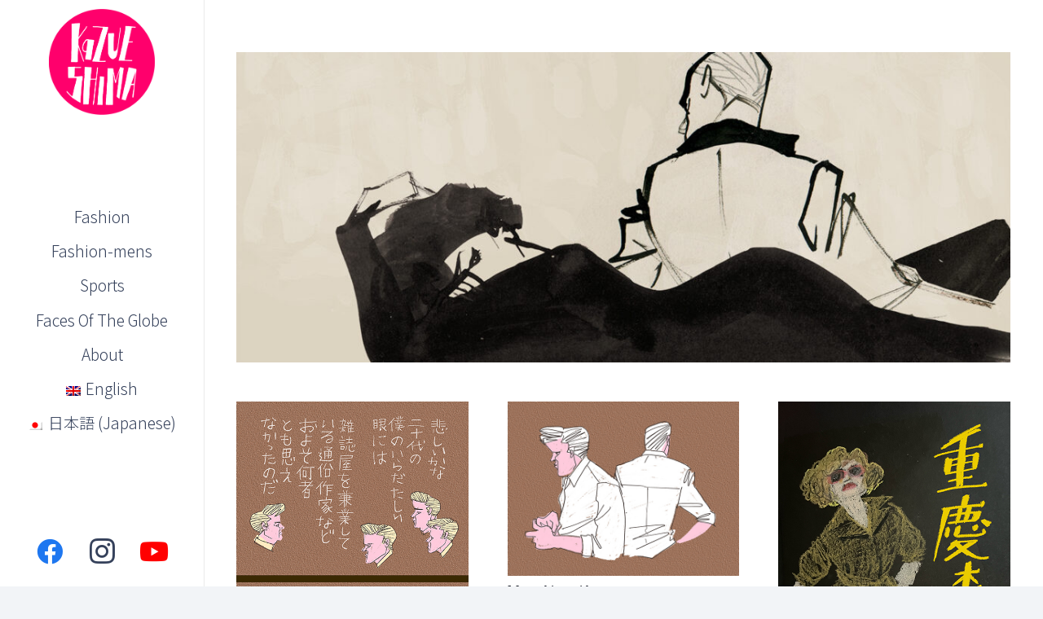

--- FILE ---
content_type: text/html; charset=UTF-8
request_url: https://kazueshima.com/
body_size: 21027
content:
<!DOCTYPE HTML>
<html lang="ja">
<head>
	<meta charset="UTF-8">
	<meta name='robots' content='index, follow, max-image-preview:large, max-snippet:-1, max-video-preview:-1' />
	<style>img:is([sizes="auto" i], [sizes^="auto," i]) { contain-intrinsic-size: 3000px 1500px }</style>
	
	<!-- This site is optimized with the Yoast SEO plugin v26.1.1 - https://yoast.com/wordpress/plugins/seo/ -->
	<title>Fashion illustration Gallery by Kazue Shima - KAZUE SHIMA fashion illustrator</title>
	<meta name="description" content="Kazue Shimaによる、ファッションイラストレーションサイト。シンプルなラインや人々がもつストーリー性と美しさを意識し、ファッション、ポップテイスト、と多彩なタッチでイラストレーションを制作。主に水彩絵の具、カラーインク、ペン、photoshopやillustratorなどのグラフィックソフトを使用。" />
	<link rel="canonical" href="https://kazueshima.com/" />
	<meta property="og:locale" content="ja_JP" />
	<meta property="og:type" content="website" />
	<meta property="og:title" content="Fashion illustration Gallery by Kazue Shima - KAZUE SHIMA fashion illustrator" />
	<meta property="og:description" content="Kazue Shimaによる、ファッションイラストレーションサイト。シンプルなラインや人々がもつストーリー性と美しさを意識し、ファッション、ポップテイスト、と多彩なタッチでイラストレーションを制作。主に水彩絵の具、カラーインク、ペン、photoshopやillustratorなどのグラフィックソフトを使用。" />
	<meta property="og:url" content="https://kazueshima.com/" />
	<meta property="og:site_name" content="KAZUE SHIMA fashion illustrator" />
	<meta property="article:modified_time" content="2025-11-15T03:50:43+00:00" />
	<meta name="twitter:card" content="summary_large_image" />
	<script type="application/ld+json" class="yoast-schema-graph">{"@context":"https://schema.org","@graph":[{"@type":"WebPage","@id":"https://kazueshima.com/","url":"https://kazueshima.com/","name":"Fashion illustration Gallery by Kazue Shima - KAZUE SHIMA fashion illustrator","isPartOf":{"@id":"https://kazueshima.com/#website"},"about":{"@id":"https://kazueshima.com/#/schema/person/cdaac80b6d2701f15ec8d619a03fa884"},"datePublished":"2015-09-27T23:19:31+00:00","dateModified":"2025-11-15T03:50:43+00:00","description":"Kazue Shimaによる、ファッションイラストレーションサイト。シンプルなラインや人々がもつストーリー性と美しさを意識し、ファッション、ポップテイスト、と多彩なタッチでイラストレーションを制作。主に水彩絵の具、カラーインク、ペン、photoshopやillustratorなどのグラフィックソフトを使用。","breadcrumb":{"@id":"https://kazueshima.com/#breadcrumb"},"inLanguage":"ja","potentialAction":[{"@type":"ReadAction","target":["https://kazueshima.com/"]}]},{"@type":"BreadcrumbList","@id":"https://kazueshima.com/#breadcrumb","itemListElement":[{"@type":"ListItem","position":1,"name":"ホーム"}]},{"@type":"WebSite","@id":"https://kazueshima.com/#website","url":"https://kazueshima.com/","name":"KAZUE SHIMA fashion illustrator","description":"Kazueshima creation gallery","publisher":{"@id":"https://kazueshima.com/#/schema/person/cdaac80b6d2701f15ec8d619a03fa884"},"potentialAction":[{"@type":"SearchAction","target":{"@type":"EntryPoint","urlTemplate":"https://kazueshima.com/?s={search_term_string}"},"query-input":{"@type":"PropertyValueSpecification","valueRequired":true,"valueName":"search_term_string"}}],"inLanguage":"ja"},{"@type":["Person","Organization"],"@id":"https://kazueshima.com/#/schema/person/cdaac80b6d2701f15ec8d619a03fa884","name":"kazue","image":{"@type":"ImageObject","inLanguage":"ja","@id":"https://kazueshima.com/#/schema/person/image/","url":"https://secure.gravatar.com/avatar/e902b4ea440e127dbcec4670896a43e3cf9cb1b42ccac9a04f2c288102ece504?s=96&d=mm&r=g","contentUrl":"https://secure.gravatar.com/avatar/e902b4ea440e127dbcec4670896a43e3cf9cb1b42ccac9a04f2c288102ece504?s=96&d=mm&r=g","caption":"kazue"},"logo":{"@id":"https://kazueshima.com/#/schema/person/image/"}}]}</script>
	<!-- / Yoast SEO plugin. -->


<link rel='dns-prefetch' href='//fonts.googleapis.com' />
<link rel="alternate" type="application/rss+xml" title="KAZUE SHIMA fashion illustrator &raquo; フィード" href="https://kazueshima.com/feed/" />
<link rel="alternate" type="application/rss+xml" title="KAZUE SHIMA fashion illustrator &raquo; コメントフィード" href="https://kazueshima.com/comments/feed/" />
<script id="wpp-js" src="https://kazueshima.com/wp-content/plugins/wordpress-popular-posts/assets/js/wpp.min.js?ver=7.3.5" data-sampling="0" data-sampling-rate="100" data-api-url="https://kazueshima.com/wp-json/wordpress-popular-posts" data-post-id="0" data-token="df36f7866e" data-lang="0" data-debug="0"></script>
<meta name="viewport" content="width=device-width, initial-scale=1">
<meta name="SKYPE_TOOLBAR" content="SKYPE_TOOLBAR_PARSER_COMPATIBLE">
<meta name="theme-color" content="#f2f4f7">
<meta property="og:locale:alternate" content="en_US">
<script>
window._wpemojiSettings = {"baseUrl":"https:\/\/s.w.org\/images\/core\/emoji\/16.0.1\/72x72\/","ext":".png","svgUrl":"https:\/\/s.w.org\/images\/core\/emoji\/16.0.1\/svg\/","svgExt":".svg","source":{"concatemoji":"https:\/\/kazueshima.com\/wp-includes\/js\/wp-emoji-release.min.js?ver=6.8.3"}};
/*! This file is auto-generated */
!function(s,n){var o,i,e;function c(e){try{var t={supportTests:e,timestamp:(new Date).valueOf()};sessionStorage.setItem(o,JSON.stringify(t))}catch(e){}}function p(e,t,n){e.clearRect(0,0,e.canvas.width,e.canvas.height),e.fillText(t,0,0);var t=new Uint32Array(e.getImageData(0,0,e.canvas.width,e.canvas.height).data),a=(e.clearRect(0,0,e.canvas.width,e.canvas.height),e.fillText(n,0,0),new Uint32Array(e.getImageData(0,0,e.canvas.width,e.canvas.height).data));return t.every(function(e,t){return e===a[t]})}function u(e,t){e.clearRect(0,0,e.canvas.width,e.canvas.height),e.fillText(t,0,0);for(var n=e.getImageData(16,16,1,1),a=0;a<n.data.length;a++)if(0!==n.data[a])return!1;return!0}function f(e,t,n,a){switch(t){case"flag":return n(e,"\ud83c\udff3\ufe0f\u200d\u26a7\ufe0f","\ud83c\udff3\ufe0f\u200b\u26a7\ufe0f")?!1:!n(e,"\ud83c\udde8\ud83c\uddf6","\ud83c\udde8\u200b\ud83c\uddf6")&&!n(e,"\ud83c\udff4\udb40\udc67\udb40\udc62\udb40\udc65\udb40\udc6e\udb40\udc67\udb40\udc7f","\ud83c\udff4\u200b\udb40\udc67\u200b\udb40\udc62\u200b\udb40\udc65\u200b\udb40\udc6e\u200b\udb40\udc67\u200b\udb40\udc7f");case"emoji":return!a(e,"\ud83e\udedf")}return!1}function g(e,t,n,a){var r="undefined"!=typeof WorkerGlobalScope&&self instanceof WorkerGlobalScope?new OffscreenCanvas(300,150):s.createElement("canvas"),o=r.getContext("2d",{willReadFrequently:!0}),i=(o.textBaseline="top",o.font="600 32px Arial",{});return e.forEach(function(e){i[e]=t(o,e,n,a)}),i}function t(e){var t=s.createElement("script");t.src=e,t.defer=!0,s.head.appendChild(t)}"undefined"!=typeof Promise&&(o="wpEmojiSettingsSupports",i=["flag","emoji"],n.supports={everything:!0,everythingExceptFlag:!0},e=new Promise(function(e){s.addEventListener("DOMContentLoaded",e,{once:!0})}),new Promise(function(t){var n=function(){try{var e=JSON.parse(sessionStorage.getItem(o));if("object"==typeof e&&"number"==typeof e.timestamp&&(new Date).valueOf()<e.timestamp+604800&&"object"==typeof e.supportTests)return e.supportTests}catch(e){}return null}();if(!n){if("undefined"!=typeof Worker&&"undefined"!=typeof OffscreenCanvas&&"undefined"!=typeof URL&&URL.createObjectURL&&"undefined"!=typeof Blob)try{var e="postMessage("+g.toString()+"("+[JSON.stringify(i),f.toString(),p.toString(),u.toString()].join(",")+"));",a=new Blob([e],{type:"text/javascript"}),r=new Worker(URL.createObjectURL(a),{name:"wpTestEmojiSupports"});return void(r.onmessage=function(e){c(n=e.data),r.terminate(),t(n)})}catch(e){}c(n=g(i,f,p,u))}t(n)}).then(function(e){for(var t in e)n.supports[t]=e[t],n.supports.everything=n.supports.everything&&n.supports[t],"flag"!==t&&(n.supports.everythingExceptFlag=n.supports.everythingExceptFlag&&n.supports[t]);n.supports.everythingExceptFlag=n.supports.everythingExceptFlag&&!n.supports.flag,n.DOMReady=!1,n.readyCallback=function(){n.DOMReady=!0}}).then(function(){return e}).then(function(){var e;n.supports.everything||(n.readyCallback(),(e=n.source||{}).concatemoji?t(e.concatemoji):e.wpemoji&&e.twemoji&&(t(e.twemoji),t(e.wpemoji)))}))}((window,document),window._wpemojiSettings);
</script>
<style id='wp-emoji-styles-inline-css'>

	img.wp-smiley, img.emoji {
		display: inline !important;
		border: none !important;
		box-shadow: none !important;
		height: 1em !important;
		width: 1em !important;
		margin: 0 0.07em !important;
		vertical-align: -0.1em !important;
		background: none !important;
		padding: 0 !important;
	}
</style>
<link rel='stylesheet' id='contact-form-7-css' href='https://kazueshima.com/wp-content/plugins/contact-form-7/includes/css/styles.css?ver=6.1.2' media='all' />
<link rel='stylesheet' id='toc-screen-css' href='https://kazueshima.com/wp-content/plugins/table-of-contents-plus/screen.min.css?ver=2411.1' media='all' />
<style id='toc-screen-inline-css'>
div#toc_container {background: #f4f4f3;border: 1px solid #9f9f9f;width: 75%;}div#toc_container p.toc_title {color: #627AB9;}div#toc_container p.toc_title a,div#toc_container ul.toc_list a {color: #3c3c3c;}div#toc_container p.toc_title a:hover,div#toc_container ul.toc_list a:hover {color: #000963;}div#toc_container p.toc_title a:hover,div#toc_container ul.toc_list a:hover {color: #000963;}
</style>
<link rel='stylesheet' id='us-fonts-css' href='https://fonts.googleapis.com/css?family=Noto+Sans+JP%3A300%2C400%2C700&#038;display=swap&#038;ver=6.8.3' media='all' />
<link rel='stylesheet' id='us-style-css' href='https://kazueshima.com/wp-content/themes/IT-STUDIO/css/style.min.css?ver=8.36.1' media='all' />
<link rel='stylesheet' id='theme-style-css' href='https://kazueshima.com/wp-content/themes/IT-STUDIO-child/style.css?ver=8.36.1' media='all' />
<script id="wpml-cookie-js-extra">
var wpml_cookies = {"wp-wpml_current_language":{"value":"ja","expires":1,"path":"\/"}};
var wpml_cookies = {"wp-wpml_current_language":{"value":"ja","expires":1,"path":"\/"}};
</script>
<script src="https://kazueshima.com/wp-content/plugins/sitepress-multilingual-cms/res/js/cookies/language-cookie.js?ver=482900" id="wpml-cookie-js" defer data-wp-strategy="defer"></script>
<script id="wpml-browser-redirect-js-extra">
var wpml_browser_redirect_params = {"pageLanguage":"ja","languageUrls":{"en_us":"https:\/\/kazueshima.com\/?lang=en","en":"https:\/\/kazueshima.com\/?lang=en","us":"https:\/\/kazueshima.com\/?lang=en","ja":"https:\/\/kazueshima.com\/"},"cookie":{"name":"_icl_visitor_lang_js","domain":"kazueshima.com","path":"\/","expiration":24}};
</script>
<script src="https://kazueshima.com/wp-content/plugins/sitepress-multilingual-cms/dist/js/browser-redirect/app.js?ver=482900" id="wpml-browser-redirect-js"></script>
<script></script><link rel="https://api.w.org/" href="https://kazueshima.com/wp-json/" /><link rel="alternate" title="JSON" type="application/json" href="https://kazueshima.com/wp-json/wp/v2/pages/678" /><link rel="EditURI" type="application/rsd+xml" title="RSD" href="https://kazueshima.com/xmlrpc.php?rsd" />
<link rel='shortlink' href='https://kazueshima.com/' />
<link rel="alternate" title="oEmbed (JSON)" type="application/json+oembed" href="https://kazueshima.com/wp-json/oembed/1.0/embed?url=https%3A%2F%2Fkazueshima.com%2F" />
<link rel="alternate" title="oEmbed (XML)" type="text/xml+oembed" href="https://kazueshima.com/wp-json/oembed/1.0/embed?url=https%3A%2F%2Fkazueshima.com%2F&#038;format=xml" />
<meta name="generator" content="WPML ver:4.8.2 stt:1,28;" />
            <style id="wpp-loading-animation-styles">@-webkit-keyframes bgslide{from{background-position-x:0}to{background-position-x:-200%}}@keyframes bgslide{from{background-position-x:0}to{background-position-x:-200%}}.wpp-widget-block-placeholder,.wpp-shortcode-placeholder{margin:0 auto;width:60px;height:3px;background:#dd3737;background:linear-gradient(90deg,#dd3737 0%,#571313 10%,#dd3737 100%);background-size:200% auto;border-radius:3px;-webkit-animation:bgslide 1s infinite linear;animation:bgslide 1s infinite linear}</style>
            		<script id="us_add_no_touch">
			if ( ! /Android|webOS|iPhone|iPad|iPod|BlackBerry|IEMobile|Opera Mini/i.test( navigator.userAgent ) ) {
				document.documentElement.classList.add( "no-touch" );
			}
		</script>
				<script id="us_color_scheme_switch_class">
			if ( document.cookie.includes( "us_color_scheme_switch_is_on=true" ) ) {
				document.documentElement.classList.add( "us-color-scheme-on" );
			}
		</script>
		<meta name="generator" content="Powered by WPBakery Page Builder - drag and drop page builder for WordPress."/>
<link rel="icon" href="https://kazueshima.com/wp-content/uploads/2022/04/fabicon_57.png" sizes="32x32" />
<link rel="icon" href="https://kazueshima.com/wp-content/uploads/2022/04/fabicon_57.png" sizes="192x192" />
<link rel="apple-touch-icon" href="https://kazueshima.com/wp-content/uploads/2022/04/fabicon_57.png" />
<meta name="msapplication-TileImage" content="https://kazueshima.com/wp-content/uploads/2022/04/fabicon_57.png" />
		<style id="wp-custom-css">
			.pagination>:not(.custom) .page-numbers {
    font-size: 1.0rem;
	  line-height: 3.2rem;
    height: 3.0rem;
    width: 3.0rem;
}

.kz-two-img{
  display:flex;
  gap:20px;
  margin:30px 0;
  justify-content:left; /* 中央寄せ */
}

.kz-two-img img{
  width:40%;          /* ← ここで横幅を制限 */
  max-width:400px;    /* ← 画像が大きくなりすぎない保険 */
  height:auto;
}

@media (max-width: 768px){
  .kz-two-img{
    flex-direction:column;
    align-items:center;
  }
  .kz-two-img img{
    width:100%;
    max-width:none;
  }
}
		</style>
		<noscript><style> .wpb_animate_when_almost_visible { opacity: 1; }</style></noscript>		<style id="us-icon-fonts">@font-face{font-display:block;font-style:normal;font-family:"fontawesome";font-weight:900;src:url("https://kazueshima.com/wp-content/themes/IT-STUDIO/fonts/fa-solid-900.woff2?ver=8.36.1") format("woff2")}.fas{font-family:"fontawesome";font-weight:900}@font-face{font-display:block;font-style:normal;font-family:"fontawesome";font-weight:400;src:url("https://kazueshima.com/wp-content/themes/IT-STUDIO/fonts/fa-regular-400.woff2?ver=8.36.1") format("woff2")}.far{font-family:"fontawesome";font-weight:400}@font-face{font-display:block;font-style:normal;font-family:"Font Awesome 5 Brands";font-weight:400;src:url("https://kazueshima.com/wp-content/themes/IT-STUDIO/fonts/fa-brands-400.woff2?ver=8.36.1") format("woff2")}.fab{font-family:"Font Awesome 5 Brands";font-weight:400}@font-face{font-display:block;font-style:normal;font-family:"Material Icons";font-weight:400;src:url("https://kazueshima.com/wp-content/themes/IT-STUDIO/fonts/material-icons.woff2?ver=8.36.1") format("woff2")}.material-icons{font-family:"Material Icons";font-weight:400}</style>
				<style id="us-theme-options-css">:root{--color-header-middle-bg:#fff;--color-header-middle-bg-grad:#fff;--color-header-middle-text:#35415b;--color-header-middle-text-hover:#646cfd;--color-header-transparent-bg:transparent;--color-header-transparent-bg-grad:transparent;--color-header-transparent-text:#fff;--color-header-transparent-text-hover:#fff;--color-chrome-toolbar:#f2f4f7;--color-header-top-bg:#f2f4f7;--color-header-top-bg-grad:#f2f4f7;--color-header-top-text:#727f9f;--color-header-top-text-hover:#646cfd;--color-header-top-transparent-bg:rgba(0,0,0,0.2);--color-header-top-transparent-bg-grad:rgba(0,0,0,0.2);--color-header-top-transparent-text:rgba(255,255,255,0.66);--color-header-top-transparent-text-hover:#fff;--color-content-bg:#fff;--color-content-bg-grad:#fff;--color-content-bg-alt:#f2f4f7;--color-content-bg-alt-grad:#f2f4f7;--color-content-border:#e3e7f0;--color-content-heading:#0f131f;--color-content-heading-grad:#0f131f;--color-content-text:#35415b;--color-content-link:#646cfd;--color-content-link-hover:#35415b;--color-content-primary:#646cfd;--color-content-primary-grad:#646cfd;--color-content-secondary:#35415b;--color-content-secondary-grad:#35415b;--color-content-faded:#727f9f;--color-content-overlay:rgba(15,19,31,0.80);--color-content-overlay-grad:rgba(15,19,31,0.80);--color-alt-content-bg:#f2f4f7;--color-alt-content-bg-grad:#f2f4f7;--color-alt-content-bg-alt:#fff;--color-alt-content-bg-alt-grad:#fff;--color-alt-content-border:#e3e7f0;--color-alt-content-heading:#0f131f;--color-alt-content-heading-grad:#0f131f;--color-alt-content-text:#35415b;--color-alt-content-link:#646cfd;--color-alt-content-link-hover:#35415b;--color-alt-content-primary:#646cfd;--color-alt-content-primary-grad:#646cfd;--color-alt-content-secondary:#35415b;--color-alt-content-secondary-grad:#35415b;--color-alt-content-faded:#727f9f;--color-alt-content-overlay:rgba(100,108,253,0.85);--color-alt-content-overlay-grad:rgba(100,108,253,0.85);--color-footer-bg:#0f131f;--color-footer-bg-grad:#0f131f;--color-footer-bg-alt:#1c2130;--color-footer-bg-alt-grad:#1c2130;--color-footer-border:#2b3242;--color-footer-heading:#fff;--color-footer-heading-grad:#fff;--color-footer-text:#8d9096;--color-footer-link:#646cfd;--color-footer-link-hover:#fff;--color-subfooter-bg:#35415b;--color-subfooter-bg-grad:#35415b;--color-subfooter-bg-alt:#2b3242;--color-subfooter-bg-alt-grad:#2b3242;--color-subfooter-border:#727f9f;--color-subfooter-heading:#e3e7f0;--color-subfooter-heading-grad:#e3e7f0;--color-subfooter-text:#9ba5bf;--color-subfooter-link:#e3e7f0;--color-subfooter-link-hover:#fff;--color-content-primary-faded:rgba(100,108,253,0.15);--box-shadow:0 5px 15px rgba(0,0,0,.15);--box-shadow-up:0 -5px 15px rgba(0,0,0,.15);--site-canvas-width:1300px;--site-content-width:1140px;--text-block-margin-bottom:0rem;--focus-outline-width:2px}:root{--font-family:Palatino Linotype,Book Antiqua,Palatino,serif;--font-size:16px;--line-height:28px;--font-weight:400;--bold-font-weight:700;--text-transform:none;--font-style:normal;--letter-spacing:0em;--h1-font-family:inherit;--h1-font-size:calc(32px + 2vw);--h1-line-height:1.2;--h1-font-weight:400;--h1-bold-font-weight:700;--h1-text-transform:none;--h1-font-style:normal;--h1-letter-spacing:0em;--h1-margin-bottom:1.5rem;--h2-font-family:var(--h1-font-family);--h2-font-size:calc(22px + 1.3vw);--h2-line-height:1.2;--h2-font-weight:var(--h1-font-weight);--h2-bold-font-weight:var(--h1-bold-font-weight);--h2-text-transform:var(--h1-text-transform);--h2-font-style:var(--h1-font-style);--h2-letter-spacing:0em;--h2-margin-bottom:1.5rem;--h3-font-family:var(--h1-font-family);--h3-font-size:calc(19px + 1vw);--h3-line-height:1.2;--h3-font-weight:var(--h1-font-weight);--h3-bold-font-weight:var(--h1-bold-font-weight);--h3-text-transform:var(--h1-text-transform);--h3-font-style:var(--h1-font-style);--h3-letter-spacing:0em;--h3-margin-bottom:1.5rem;--h4-font-family:var(--h1-font-family);--h4-font-size:calc(17px + 0.9vw);--h4-line-height:1.2;--h4-font-weight:var(--h1-font-weight);--h4-bold-font-weight:var(--h1-bold-font-weight);--h4-text-transform:var(--h1-text-transform);--h4-font-style:var(--h1-font-style);--h4-letter-spacing:0em;--h4-margin-bottom:1.5rem;--h5-font-family:var(--h1-font-family);--h5-font-size:calc(16px + 0.8vw);--h5-line-height:1.2;--h5-font-weight:var(--h1-font-weight);--h5-bold-font-weight:var(--h1-bold-font-weight);--h5-text-transform:var(--h1-text-transform);--h5-font-style:var(--h1-font-style);--h5-letter-spacing:0em;--h5-margin-bottom:1.5rem;--h6-font-family:var(--h1-font-family);--h6-font-size:calc(15px + 0.8vw);--h6-line-height:1.2;--h6-font-weight:var(--h1-font-weight);--h6-bold-font-weight:var(--h1-bold-font-weight);--h6-text-transform:var(--h1-text-transform);--h6-font-style:var(--h1-font-style);--h6-letter-spacing:0em;--h6-margin-bottom:1.5rem}h1{font-family:var(--h1-font-family,inherit);font-weight:var(--h1-font-weight,inherit);font-size:var(--h1-font-size,inherit);font-style:var(--h1-font-style,inherit);line-height:var(--h1-line-height,1.4);letter-spacing:var(--h1-letter-spacing,inherit);text-transform:var(--h1-text-transform,inherit);margin-bottom:var(--h1-margin-bottom,1.5rem)}h1>strong{font-weight:var(--h1-bold-font-weight,bold)}h2{font-family:var(--h2-font-family,inherit);font-weight:var(--h2-font-weight,inherit);font-size:var(--h2-font-size,inherit);font-style:var(--h2-font-style,inherit);line-height:var(--h2-line-height,1.4);letter-spacing:var(--h2-letter-spacing,inherit);text-transform:var(--h2-text-transform,inherit);margin-bottom:var(--h2-margin-bottom,1.5rem)}h2>strong{font-weight:var(--h2-bold-font-weight,bold)}h3{font-family:var(--h3-font-family,inherit);font-weight:var(--h3-font-weight,inherit);font-size:var(--h3-font-size,inherit);font-style:var(--h3-font-style,inherit);line-height:var(--h3-line-height,1.4);letter-spacing:var(--h3-letter-spacing,inherit);text-transform:var(--h3-text-transform,inherit);margin-bottom:var(--h3-margin-bottom,1.5rem)}h3>strong{font-weight:var(--h3-bold-font-weight,bold)}h4{font-family:var(--h4-font-family,inherit);font-weight:var(--h4-font-weight,inherit);font-size:var(--h4-font-size,inherit);font-style:var(--h4-font-style,inherit);line-height:var(--h4-line-height,1.4);letter-spacing:var(--h4-letter-spacing,inherit);text-transform:var(--h4-text-transform,inherit);margin-bottom:var(--h4-margin-bottom,1.5rem)}h4>strong{font-weight:var(--h4-bold-font-weight,bold)}h5{font-family:var(--h5-font-family,inherit);font-weight:var(--h5-font-weight,inherit);font-size:var(--h5-font-size,inherit);font-style:var(--h5-font-style,inherit);line-height:var(--h5-line-height,1.4);letter-spacing:var(--h5-letter-spacing,inherit);text-transform:var(--h5-text-transform,inherit);margin-bottom:var(--h5-margin-bottom,1.5rem)}h5>strong{font-weight:var(--h5-bold-font-weight,bold)}h6{font-family:var(--h6-font-family,inherit);font-weight:var(--h6-font-weight,inherit);font-size:var(--h6-font-size,inherit);font-style:var(--h6-font-style,inherit);line-height:var(--h6-line-height,1.4);letter-spacing:var(--h6-letter-spacing,inherit);text-transform:var(--h6-text-transform,inherit);margin-bottom:var(--h6-margin-bottom,1.5rem)}h6>strong{font-weight:var(--h6-bold-font-weight,bold)}body{background:var(--color-content-bg-alt)}@media (max-width:1220px){.l-main .aligncenter{max-width:calc(100vw - 5rem)}}@media (min-width:1381px){body.usb_preview .hide_on_default{opacity:0.25!important}.vc_hidden-lg,body:not(.usb_preview) .hide_on_default{display:none!important}.default_align_left{text-align:left;justify-content:flex-start}.default_align_right{text-align:right;justify-content:flex-end}.default_align_center{text-align:center;justify-content:center}.w-hwrapper.default_align_center>*{margin-left:calc( var(--hwrapper-gap,1.2rem) / 2 );margin-right:calc( var(--hwrapper-gap,1.2rem) / 2 )}.default_align_justify{justify-content:space-between}.w-hwrapper>.default_align_justify,.default_align_justify>.w-btn{width:100%}*:not(.w-hwrapper)>.w-btn-wrapper:not([class*="default_align_none"]):not(.align_none){display:block;margin-inline-end:0}}@media (min-width:1025px) and (max-width:1380px){body.usb_preview .hide_on_laptops{opacity:0.25!important}.vc_hidden-md,body:not(.usb_preview) .hide_on_laptops{display:none!important}.laptops_align_left{text-align:left;justify-content:flex-start}.laptops_align_right{text-align:right;justify-content:flex-end}.laptops_align_center{text-align:center;justify-content:center}.w-hwrapper.laptops_align_center>*{margin-left:calc( var(--hwrapper-gap,1.2rem) / 2 );margin-right:calc( var(--hwrapper-gap,1.2rem) / 2 )}.laptops_align_justify{justify-content:space-between}.w-hwrapper>.laptops_align_justify,.laptops_align_justify>.w-btn{width:100%}*:not(.w-hwrapper)>.w-btn-wrapper:not([class*="laptops_align_none"]):not(.align_none){display:block;margin-inline-end:0}.g-cols.via_grid[style*="--laptops-columns-gap"]{gap:var(--laptops-columns-gap,3rem)}}@media (min-width:601px) and (max-width:1024px){body.usb_preview .hide_on_tablets{opacity:0.25!important}.vc_hidden-sm,body:not(.usb_preview) .hide_on_tablets{display:none!important}.tablets_align_left{text-align:left;justify-content:flex-start}.tablets_align_right{text-align:right;justify-content:flex-end}.tablets_align_center{text-align:center;justify-content:center}.w-hwrapper.tablets_align_center>*{margin-left:calc( var(--hwrapper-gap,1.2rem) / 2 );margin-right:calc( var(--hwrapper-gap,1.2rem) / 2 )}.tablets_align_justify{justify-content:space-between}.w-hwrapper>.tablets_align_justify,.tablets_align_justify>.w-btn{width:100%}*:not(.w-hwrapper)>.w-btn-wrapper:not([class*="tablets_align_none"]):not(.align_none){display:block;margin-inline-end:0}.g-cols.via_grid[style*="--tablets-columns-gap"]{gap:var(--tablets-columns-gap,3rem)}}@media (max-width:600px){body.usb_preview .hide_on_mobiles{opacity:0.25!important}.vc_hidden-xs,body:not(.usb_preview) .hide_on_mobiles{display:none!important}.mobiles_align_left{text-align:left;justify-content:flex-start}.mobiles_align_right{text-align:right;justify-content:flex-end}.mobiles_align_center{text-align:center;justify-content:center}.w-hwrapper.mobiles_align_center>*{margin-left:calc( var(--hwrapper-gap,1.2rem) / 2 );margin-right:calc( var(--hwrapper-gap,1.2rem) / 2 )}.mobiles_align_justify{justify-content:space-between}.w-hwrapper>.mobiles_align_justify,.mobiles_align_justify>.w-btn{width:100%}.w-hwrapper.stack_on_mobiles{display:block}.w-hwrapper.stack_on_mobiles>:not(script){display:block;margin:0 0 var(--hwrapper-gap,1.2rem)}.w-hwrapper.stack_on_mobiles>:last-child{margin-bottom:0}*:not(.w-hwrapper)>.w-btn-wrapper:not([class*="mobiles_align_none"]):not(.align_none){display:block;margin-inline-end:0}.g-cols.via_grid[style*="--mobiles-columns-gap"]{gap:var(--mobiles-columns-gap,1.5rem)}}@media (max-width:1380px){.g-cols.laptops-cols_1{grid-template-columns:100%}.g-cols.laptops-cols_1.reversed>div:last-of-type{order:-1}.g-cols.laptops-cols_2{grid-template-columns:repeat(2,1fr)}.g-cols.laptops-cols_3{grid-template-columns:repeat(3,1fr)}.g-cols.laptops-cols_4{grid-template-columns:repeat(4,1fr)}.g-cols.laptops-cols_5{grid-template-columns:repeat(5,1fr)}.g-cols.laptops-cols_6{grid-template-columns:repeat(6,1fr)}.g-cols.laptops-cols_1-2{grid-template-columns:1fr 2fr}.g-cols.laptops-cols_2-1{grid-template-columns:2fr 1fr}.g-cols.laptops-cols_2-3{grid-template-columns:2fr 3fr}.g-cols.laptops-cols_3-2{grid-template-columns:3fr 2fr}.g-cols.laptops-cols_1-3{grid-template-columns:1fr 3fr}.g-cols.laptops-cols_3-1{grid-template-columns:3fr 1fr}.g-cols.laptops-cols_1-4{grid-template-columns:1fr 4fr}.g-cols.laptops-cols_4-1{grid-template-columns:4fr 1fr}.g-cols.laptops-cols_1-5{grid-template-columns:1fr 5fr}.g-cols.laptops-cols_5-1{grid-template-columns:5fr 1fr}.g-cols.laptops-cols_1-2-1{grid-template-columns:1fr 2fr 1fr}.g-cols.laptops-cols_1-3-1{grid-template-columns:1fr 3fr 1fr}.g-cols.laptops-cols_1-4-1{grid-template-columns:1fr 4fr 1fr}}@media (max-width:1024px){.g-cols.tablets-cols_1{grid-template-columns:100%}.g-cols.tablets-cols_1.reversed>div:last-of-type{order:-1}.g-cols.tablets-cols_2{grid-template-columns:repeat(2,1fr)}.g-cols.tablets-cols_3{grid-template-columns:repeat(3,1fr)}.g-cols.tablets-cols_4{grid-template-columns:repeat(4,1fr)}.g-cols.tablets-cols_5{grid-template-columns:repeat(5,1fr)}.g-cols.tablets-cols_6{grid-template-columns:repeat(6,1fr)}.g-cols.tablets-cols_1-2{grid-template-columns:1fr 2fr}.g-cols.tablets-cols_2-1{grid-template-columns:2fr 1fr}.g-cols.tablets-cols_2-3{grid-template-columns:2fr 3fr}.g-cols.tablets-cols_3-2{grid-template-columns:3fr 2fr}.g-cols.tablets-cols_1-3{grid-template-columns:1fr 3fr}.g-cols.tablets-cols_3-1{grid-template-columns:3fr 1fr}.g-cols.tablets-cols_1-4{grid-template-columns:1fr 4fr}.g-cols.tablets-cols_4-1{grid-template-columns:4fr 1fr}.g-cols.tablets-cols_1-5{grid-template-columns:1fr 5fr}.g-cols.tablets-cols_5-1{grid-template-columns:5fr 1fr}.g-cols.tablets-cols_1-2-1{grid-template-columns:1fr 2fr 1fr}.g-cols.tablets-cols_1-3-1{grid-template-columns:1fr 3fr 1fr}.g-cols.tablets-cols_1-4-1{grid-template-columns:1fr 4fr 1fr}}@media (max-width:600px){.g-cols.mobiles-cols_1{grid-template-columns:100%}.g-cols.mobiles-cols_1.reversed>div:last-of-type{order:-1}.g-cols.mobiles-cols_2{grid-template-columns:repeat(2,1fr)}.g-cols.mobiles-cols_3{grid-template-columns:repeat(3,1fr)}.g-cols.mobiles-cols_4{grid-template-columns:repeat(4,1fr)}.g-cols.mobiles-cols_5{grid-template-columns:repeat(5,1fr)}.g-cols.mobiles-cols_6{grid-template-columns:repeat(6,1fr)}.g-cols.mobiles-cols_1-2{grid-template-columns:1fr 2fr}.g-cols.mobiles-cols_2-1{grid-template-columns:2fr 1fr}.g-cols.mobiles-cols_2-3{grid-template-columns:2fr 3fr}.g-cols.mobiles-cols_3-2{grid-template-columns:3fr 2fr}.g-cols.mobiles-cols_1-3{grid-template-columns:1fr 3fr}.g-cols.mobiles-cols_3-1{grid-template-columns:3fr 1fr}.g-cols.mobiles-cols_1-4{grid-template-columns:1fr 4fr}.g-cols.mobiles-cols_4-1{grid-template-columns:4fr 1fr}.g-cols.mobiles-cols_1-5{grid-template-columns:1fr 5fr}.g-cols.mobiles-cols_5-1{grid-template-columns:5fr 1fr}.g-cols.mobiles-cols_1-2-1{grid-template-columns:1fr 2fr 1fr}.g-cols.mobiles-cols_1-3-1{grid-template-columns:1fr 3fr 1fr}.g-cols.mobiles-cols_1-4-1{grid-template-columns:1fr 4fr 1fr}.g-cols:not([style*="--columns-gap"]){gap:1.5rem}}@media (max-width:599px){.l-canvas{overflow:hidden}.g-cols.stacking_default.reversed>div:last-of-type{order:-1}.g-cols.stacking_default.via_flex>div:not([class*="vc_col-xs"]){width:100%;margin:0 0 1.5rem}.g-cols.stacking_default.via_grid.mobiles-cols_1{grid-template-columns:100%}.g-cols.stacking_default.via_flex.type_boxes>div,.g-cols.stacking_default.via_flex.reversed>div:first-child,.g-cols.stacking_default.via_flex:not(.reversed)>div:last-child,.g-cols.stacking_default.via_flex>div.has_bg_color{margin-bottom:0}.g-cols.stacking_default.via_flex.type_default>.wpb_column.stretched{margin-left:-1rem;margin-right:-1rem}.g-cols.stacking_default.via_grid.mobiles-cols_1>.wpb_column.stretched,.g-cols.stacking_default.via_flex.type_boxes>.wpb_column.stretched{margin-left:-2.5rem;margin-right:-2.5rem;width:auto}.vc_column-inner.type_sticky>.wpb_wrapper,.vc_column_container.type_sticky>.vc_column-inner{top:0!important}}@media (min-width:600px){body:not(.rtl) .l-section.for_sidebar.at_left>div>.l-sidebar,.rtl .l-section.for_sidebar.at_right>div>.l-sidebar{order:-1}.vc_column_container.type_sticky>.vc_column-inner,.vc_column-inner.type_sticky>.wpb_wrapper{position:-webkit-sticky;position:sticky}.l-section.type_sticky{position:-webkit-sticky;position:sticky;top:0;z-index:11;transition:top 0.3s cubic-bezier(.78,.13,.15,.86) 0.1s}.header_hor .l-header.post_fixed.sticky_auto_hide{z-index:12}.admin-bar .l-section.type_sticky{top:32px}.l-section.type_sticky>.l-section-h{transition:padding-top 0.3s}.header_hor .l-header.pos_fixed:not(.down)~.l-main .l-section.type_sticky:not(:first-of-type){top:var(--header-sticky-height)}.admin-bar.header_hor .l-header.pos_fixed:not(.down)~.l-main .l-section.type_sticky:not(:first-of-type){top:calc( var(--header-sticky-height) + 32px )}.header_hor .l-header.pos_fixed.sticky:not(.down)~.l-main .l-section.type_sticky:first-of-type>.l-section-h{padding-top:var(--header-sticky-height)}.header_hor.headerinpos_bottom .l-header.pos_fixed.sticky:not(.down)~.l-main .l-section.type_sticky:first-of-type>.l-section-h{padding-bottom:var(--header-sticky-height)!important}}@media screen and (min-width:1500px){.g-cols.via_flex.type_default>.wpb_column.stretched:first-of-type{margin-inline-start:min( calc( var(--site-content-width) / 2 + 280px / 2 + 1.5rem - 50vw),-1rem )}.g-cols.via_flex.type_default>.wpb_column.stretched:last-of-type{margin-inline-end:min( calc( var(--site-content-width) / 2 + 280px / 2 + 1.5rem - 50vw),-1rem )}.l-main .alignfull, .w-separator.width_screen,.g-cols.via_grid>.wpb_column.stretched:first-of-type,.g-cols.via_flex.type_boxes>.wpb_column.stretched:first-of-type{margin-inline-start:min( calc( var(--site-content-width) / 2 + 280px / 2 - 50vw ),-2.5rem )}.l-main .alignfull, .w-separator.width_screen,.g-cols.via_grid>.wpb_column.stretched:last-of-type,.g-cols.via_flex.type_boxes>.wpb_column.stretched:last-of-type{margin-inline-end:min( calc( var(--site-content-width) / 2 + 280px / 2 - 50vw ),-2.5rem )}}@media (max-width:600px){.w-form-row.for_submit[style*=btn-size-mobiles] .w-btn{font-size:var(--btn-size-mobiles)!important}}:focus-visible,input[type=checkbox]:focus-visible + i,input[type=checkbox]:focus-visible~.w-color-switch-box,.w-nav-arrow:focus-visible::before,.woocommerce-mini-cart-item:has(:focus-visible){outline-width:var(--focus-outline-width,2px );outline-style:solid;outline-offset:2px;outline-color:var(--color-content-primary)}.w-toplink,.w-header-show{background:rgba(0,0,0,0.3)}.no-touch .w-toplink.active:hover,.no-touch .w-header-show:hover{background:var(--color-content-primary-grad)}button[type=submit]:not(.w-btn),input[type=submit]:not(.w-btn),.us-nav-style_1>*,.navstyle_1>.owl-nav button,.us-btn-style_1{font-size:16px;line-height:1.2!important;font-weight:700;font-style:normal;text-transform:none;letter-spacing:0em;border-radius:0.3em;padding:1.0em 2.0em;background:var(--color-content-primary);border-color:transparent;color:#fff!important}button[type=submit]:not(.w-btn):before,input[type=submit]:not(.w-btn),.us-nav-style_1>*:before,.navstyle_1>.owl-nav button:before,.us-btn-style_1:before{border-width:0px}.no-touch button[type=submit]:not(.w-btn):hover,.no-touch input[type=submit]:not(.w-btn):hover,.us-nav-style_1>span.current,.no-touch .us-nav-style_1>a:hover,.no-touch .navstyle_1>.owl-nav button:hover,.no-touch .us-btn-style_1:hover{background:var(--color-content-secondary);border-color:transparent;color:#fff!important}.us-nav-style_1>*{min-width:calc(1.2em + 2 * 1.0em)}.us-nav-style_2>*,.navstyle_2>.owl-nav button,.us-btn-style_2{font-size:16px;line-height:1.2!important;font-weight:700;font-style:normal;text-transform:none;letter-spacing:0em;border-radius:0.3em;padding:1.0em 2.0em;background:var(--color-content-border);border-color:transparent;color:var(--color-content-text)!important}.us-nav-style_2>*:before,.navstyle_2>.owl-nav button:before,.us-btn-style_2:before{border-width:0px}.us-nav-style_2>span.current,.no-touch .us-nav-style_2>a:hover,.no-touch .navstyle_2>.owl-nav button:hover,.no-touch .us-btn-style_2:hover{background:var(--color-content-text);border-color:transparent;color:var(--color-content-bg)!important}.us-nav-style_2>*{min-width:calc(1.2em + 2 * 1.0em)}:root{--inputs-font-family:inherit;--inputs-font-size:1em;--inputs-font-weight:400;--inputs-letter-spacing:0em;--inputs-text-transform:none;--inputs-height:3em;--inputs-padding:1em;--inputs-checkbox-size:1.5em;--inputs-border-width:0px;--inputs-border-radius:0.3em;--inputs-background:var(--color-content-bg-alt);--inputs-border-color:var(--color-content-border);--inputs-text-color:var(--color-content-text);--inputs-box-shadow:0px 1px 0px 0px rgba(0,0,0,0.08) inset;--inputs-focus-background:var(--color-content-bg-alt);--inputs-focus-border-color:var(--color-content-border);--inputs-focus-text-color:var(--color-content-text);--inputs-focus-box-shadow:0px 0px 0px 2px var(--color-content-primary)}.color_alternate input:not([type=submit]),.color_alternate textarea,.color_alternate select,.color_alternate .move_label .w-form-row-label{background:var(--color-alt-content-bg-alt-grad)}.color_footer-top input:not([type=submit]),.color_footer-top textarea,.color_footer-top select,.color_footer-top .w-form-row.move_label .w-form-row-label{background:var(--color-subfooter-bg-alt-grad)}.color_footer-bottom input:not([type=submit]),.color_footer-bottom textarea,.color_footer-bottom select,.color_footer-bottom .w-form-row.move_label .w-form-row-label{background:var(--color-footer-bg-alt-grad)}.color_alternate input:not([type=submit]),.color_alternate textarea,.color_alternate select{border-color:var(--color-alt-content-border)}.color_footer-top input:not([type=submit]),.color_footer-top textarea,.color_footer-top select{border-color:var(--color-subfooter-border)}.color_footer-bottom input:not([type=submit]),.color_footer-bottom textarea,.color_footer-bottom select{border-color:var(--color-footer-border)}.color_alternate input:not([type=submit]),.color_alternate textarea,.color_alternate select,.color_alternate .w-form-row-field>i,.color_alternate .w-form-row-field:after,.color_alternate .widget_search form:after,.color_footer-top input:not([type=submit]),.color_footer-top textarea,.color_footer-top select,.color_footer-top .w-form-row-field>i,.color_footer-top .w-form-row-field:after,.color_footer-top .widget_search form:after,.color_footer-bottom input:not([type=submit]),.color_footer-bottom textarea,.color_footer-bottom select,.color_footer-bottom .w-form-row-field>i,.color_footer-bottom .w-form-row-field:after,.color_footer-bottom .widget_search form:after{color:inherit}.leaflet-default-icon-path{background-image:url(https://kazueshima.com/wp-content/themes/IT-STUDIO/common/css/vendor/images/marker-icon.png)}</style>
				<style id="us-current-header-css"> .l-subheader.at_top,.l-subheader.at_top .w-dropdown-list,.l-subheader.at_top .type_mobile .w-nav-list.level_1{background:var(--color-header-middle-bg);color:var(--color-header-middle-text)}.no-touch .l-subheader.at_top a:hover,.no-touch .l-header.bg_transparent .l-subheader.at_top .w-dropdown.opened a:hover{color:var(--color-header-middle-text-hover)}.l-header.bg_transparent:not(.sticky) .l-subheader.at_top{background:var(--color-header-top-transparent-bg);color:var(--color-header-top-transparent-text)}.no-touch .l-header.bg_transparent:not(.sticky) .at_top .w-cart-link:hover,.no-touch .l-header.bg_transparent:not(.sticky) .at_top .w-text a:hover,.no-touch .l-header.bg_transparent:not(.sticky) .at_top .w-html a:hover,.no-touch .l-header.bg_transparent:not(.sticky) .at_top .w-nav>a:hover,.no-touch .l-header.bg_transparent:not(.sticky) .at_top .w-menu a:hover,.no-touch .l-header.bg_transparent:not(.sticky) .at_top .w-search>a:hover,.no-touch .l-header.bg_transparent:not(.sticky) .at_top .w-socials.shape_none.color_text a:hover,.no-touch .l-header.bg_transparent:not(.sticky) .at_top .w-socials.shape_none.color_link a:hover,.no-touch .l-header.bg_transparent:not(.sticky) .at_top .w-dropdown a:hover,.no-touch .l-header.bg_transparent:not(.sticky) .at_top .type_desktop .menu-item.level_1.opened>a,.no-touch .l-header.bg_transparent:not(.sticky) .at_top .type_desktop .menu-item.level_1:hover>a{color:var(--color-header-top-transparent-text-hover)}.l-subheader.at_middle,.l-subheader.at_middle .w-dropdown-list,.l-subheader.at_middle .type_mobile .w-nav-list.level_1{background:var(--color-header-middle-bg);color:var(--color-header-middle-text)}.no-touch .l-subheader.at_middle a:hover,.no-touch .l-header.bg_transparent .l-subheader.at_middle .w-dropdown.opened a:hover{color:var(--color-header-middle-text-hover)}.l-header.bg_transparent:not(.sticky) .l-subheader.at_middle{background:var(--color-header-transparent-bg);color:var(--color-header-transparent-text)}.no-touch .l-header.bg_transparent:not(.sticky) .at_middle .w-cart-link:hover,.no-touch .l-header.bg_transparent:not(.sticky) .at_middle .w-text a:hover,.no-touch .l-header.bg_transparent:not(.sticky) .at_middle .w-html a:hover,.no-touch .l-header.bg_transparent:not(.sticky) .at_middle .w-nav>a:hover,.no-touch .l-header.bg_transparent:not(.sticky) .at_middle .w-menu a:hover,.no-touch .l-header.bg_transparent:not(.sticky) .at_middle .w-search>a:hover,.no-touch .l-header.bg_transparent:not(.sticky) .at_middle .w-socials.shape_none.color_text a:hover,.no-touch .l-header.bg_transparent:not(.sticky) .at_middle .w-socials.shape_none.color_link a:hover,.no-touch .l-header.bg_transparent:not(.sticky) .at_middle .w-dropdown a:hover,.no-touch .l-header.bg_transparent:not(.sticky) .at_middle .type_desktop .menu-item.level_1.opened>a,.no-touch .l-header.bg_transparent:not(.sticky) .at_middle .type_desktop .menu-item.level_1:hover>a{color:var(--color-header-transparent-text-hover)}.l-subheader.at_bottom,.l-subheader.at_bottom .w-dropdown-list,.l-subheader.at_bottom .type_mobile .w-nav-list.level_1{background:var(--color-header-middle-bg);color:var(--color-header-middle-text)}.no-touch .l-subheader.at_bottom a:hover,.no-touch .l-header.bg_transparent .l-subheader.at_bottom .w-dropdown.opened a:hover{color:var(--color-header-middle-text-hover)}.l-header.bg_transparent:not(.sticky) .l-subheader.at_bottom{background:var(--color-header-transparent-bg);color:var(--color-header-transparent-text)}.no-touch .l-header.bg_transparent:not(.sticky) .at_bottom .w-cart-link:hover,.no-touch .l-header.bg_transparent:not(.sticky) .at_bottom .w-text a:hover,.no-touch .l-header.bg_transparent:not(.sticky) .at_bottom .w-html a:hover,.no-touch .l-header.bg_transparent:not(.sticky) .at_bottom .w-nav>a:hover,.no-touch .l-header.bg_transparent:not(.sticky) .at_bottom .w-menu a:hover,.no-touch .l-header.bg_transparent:not(.sticky) .at_bottom .w-search>a:hover,.no-touch .l-header.bg_transparent:not(.sticky) .at_bottom .w-socials.shape_none.color_text a:hover,.no-touch .l-header.bg_transparent:not(.sticky) .at_bottom .w-socials.shape_none.color_link a:hover,.no-touch .l-header.bg_transparent:not(.sticky) .at_bottom .w-dropdown a:hover,.no-touch .l-header.bg_transparent:not(.sticky) .at_bottom .type_desktop .menu-item.level_1.opened>a,.no-touch .l-header.bg_transparent:not(.sticky) .at_bottom .type_desktop .menu-item.level_1:hover>a{color:var(--color-header-transparent-text-hover)}.header_ver .l-header{background:var(--color-header-middle-bg);color:var(--color-header-middle-text)}@media (min-width:1381px){.hidden_for_default{display:none!important}.l-header{position:fixed;left:0;min-height:100vh;z-index:111}.l-header:not(.scrollable){display:flex;flex-direction:column;height:100%;top:0!important}.l-subheader{flex-shrink:0;padding-left:0!important;padding-right:0!important}.l-subheader.at_middle{flex-grow:10}.l-subheader-h{width:100%}.l-subheader-cell{text-align:center;flex-direction:column}.l-subheader.at_top .l-subheader-cell>*,.l-subheader.at_bottom .l-subheader-cell>*{margin-bottom:0.7rem}.l-subheader.at_top .l-subheader-cell>*:first-child,.l-subheader.at_bottom .l-subheader-cell>*:first-child{margin-top:0.7rem}.l-subheader.at_middle .l-subheader-cell>*{margin-bottom:1.4rem}.l-subheader.at_middle .l-subheader-cell>*:first-child{margin-top:1.4rem}.rtl .l-header.align_left .l-subheader-cell{align-items:flex-end}.rtl .l-header.align_right .l-subheader-cell{align-items:flex-start}.header-show{overflow:hidden}.w-header-overlay{display:none;position:fixed;z-index:101;top:0;left:0;right:0;bottom:0;visibility:hidden;pointer-events:none;background:rgba(0,0,0,0);transition:all 0.3s}.header-show .w-header-overlay{visibility:visible;pointer-events:auto;background:rgba(0,0,0,0.75)}.w-header-show{display:none;position:fixed;z-index:102;top:0;right:0;text-align:center;background:rgba(0,0,0,0.3);color:#fff!important;opacity:1;line-height:50px; height:50px; width:50px; margin:15px; padding:0;font-size:1.4rem;border-radius:0.3rem}.w-header-show:before{content:'\f0c9';font-family:fontawesome;font-weight:400;vertical-align:top}.admin-bar .w-header-show{top:56px}.header-show .w-header-show{opacity:0}.w-header-show span{display:none;margin-left:0.5rem}.l-header.shadow_thin{box-shadow:1px 0 0 rgba(0,0,0,0.08)}.rtl .l-header.shadow_thin{box-shadow:-1px 0 0 rgba(0,0,0,0.08)}.l-header.shadow_wide{box-shadow:5px 0 15px rgba(0,0,0,.15)}.rtl .l-header.shadow_wide{box-shadow:-5px 0 15px rgba(0,0,0,.15)}.l-header,.l-header .w-cart-notification,.w-nav.type_mobile.m_layout_panel .w-nav-list.level_1{max-width:calc(100vw - 70px)}.w-image img.for_transparent{display:none}.l-subheader.at_middle .w-dropdown-list,.l-subheader.at_bottom .w-dropdown-list{top:auto;bottom:-0.4em;padding-top:0.4em;padding-bottom:2.4em}.w-cart-notification{left:0;border-radius:0}.l-subheader-cell>.w-cart{margin-left:0.6rem;margin-right:0.6rem}.w-cart-dropdown{display:none!important}.l-header,.l-header .w-cart-notification,.w-nav.type_mobile.m_layout_panel .w-nav-list.level_1{width:280px}.l-body{padding-left:280px;position:relative}.l-body.rtl{padding-left:0;padding-right:280px}.l-body.rtl .l-header{left:auto;right:0}.l-body:not(.rtl) .post_navigation.layout_sided .order_first{left:calc(280px - 14rem)}.l-body:not(.rtl) .w-toplink.pos_left,.no-touch .l-body:not(.rtl) .post_navigation.layout_sided .order_first:hover{left:280px}.l-body.rtl .post_navigation.layout_sided .order_second{right:calc(280px - 14rem)}.l-body.rtl .w-toplink.pos_right,.no-touch .l-body.rtl .post_navigation.layout_sided .order_second:hover{right:280px}.w-nav.type_desktop [class*="columns"] .w-nav-list.level_2{width:calc(100vw - 280px);max-width:980px}.rtl .w-nav.type_desktop .w-nav-list.level_2{left:auto;right:100%}.l-subheader.at_middle{display:flex;align-items:center}}@media (min-width:1025px) and (max-width:1380px){.hidden_for_laptops{display:none!important}.l-header{position:fixed;left:0;min-height:100vh;z-index:111}.l-header:not(.scrollable){display:flex;flex-direction:column;height:100%;top:0!important}.l-subheader{flex-shrink:0;padding-left:0!important;padding-right:0!important}.l-subheader.at_middle{flex-grow:10}.l-subheader-h{width:100%}.l-subheader-cell{text-align:center;flex-direction:column}.l-subheader.at_top .l-subheader-cell>*,.l-subheader.at_bottom .l-subheader-cell>*{margin-bottom:0.7rem}.l-subheader.at_top .l-subheader-cell>*:first-child,.l-subheader.at_bottom .l-subheader-cell>*:first-child{margin-top:0.7rem}.l-subheader.at_middle .l-subheader-cell>*{margin-bottom:1.4rem}.l-subheader.at_middle .l-subheader-cell>*:first-child{margin-top:1.4rem}.rtl .l-header.align_left .l-subheader-cell{align-items:flex-end}.rtl .l-header.align_right .l-subheader-cell{align-items:flex-start}.header-show{overflow:hidden}.w-header-overlay{display:none;position:fixed;z-index:101;top:0;left:0;right:0;bottom:0;visibility:hidden;pointer-events:none;background:rgba(0,0,0,0);transition:all 0.3s}.header-show .w-header-overlay{visibility:visible;pointer-events:auto;background:rgba(0,0,0,0.75)}.w-header-show{display:none;position:fixed;z-index:102;top:0;right:0;text-align:center;background:rgba(0,0,0,0.3);color:#fff!important;opacity:1;line-height:50px; height:50px; width:50px; margin:15px; padding:0;font-size:1.4rem;border-radius:0.3rem}.w-header-show:before{content:'\f0c9';font-family:fontawesome;font-weight:400;vertical-align:top}.admin-bar .w-header-show{top:56px}.header-show .w-header-show{opacity:0}.w-header-show span{display:none;margin-left:0.5rem}.l-header.shadow_thin{box-shadow:1px 0 0 rgba(0,0,0,0.08)}.rtl .l-header.shadow_thin{box-shadow:-1px 0 0 rgba(0,0,0,0.08)}.l-header.shadow_wide{box-shadow:5px 0 15px rgba(0,0,0,.15)}.rtl .l-header.shadow_wide{box-shadow:-5px 0 15px rgba(0,0,0,.15)}.l-header,.l-header .w-cart-notification,.w-nav.type_mobile.m_layout_panel .w-nav-list.level_1{max-width:calc(100vw - 70px)}.w-image img.for_transparent{display:none}.l-subheader.at_middle .w-dropdown-list,.l-subheader.at_bottom .w-dropdown-list{top:auto;bottom:-0.4em;padding-top:0.4em;padding-bottom:2.4em}.w-cart-notification{left:0;border-radius:0}.l-subheader-cell>.w-cart{margin-left:0.6rem;margin-right:0.6rem}.w-cart-dropdown{display:none!important}.l-header,.l-header .w-cart-notification,.w-nav.type_mobile.m_layout_panel .w-nav-list.level_1{width:250px}.l-body{padding-left:250px;position:relative}.l-body.rtl{padding-left:0;padding-right:250px}.l-body.rtl .l-header{left:auto;right:0}.l-body:not(.rtl) .post_navigation.layout_sided .order_first{left:calc(250px - 14rem)}.l-body:not(.rtl) .w-toplink.pos_left,.no-touch .l-body:not(.rtl) .post_navigation.layout_sided .order_first:hover{left:250px}.l-body.rtl .post_navigation.layout_sided .order_second{right:calc(250px - 14rem)}.l-body.rtl .w-toplink.pos_right,.no-touch .l-body.rtl .post_navigation.layout_sided .order_second:hover{right:250px}.w-nav.type_desktop [class*="columns"] .w-nav-list.level_2{width:calc(100vw - 250px);max-width:980px}.rtl .w-nav.type_desktop .w-nav-list.level_2{left:auto;right:100%}.l-subheader.at_middle{display:flex;align-items:center}}@media (min-width:601px) and (max-width:1024px){.hidden_for_tablets{display:none!important}.l-header{position:fixed;left:0;min-height:100vh;z-index:111}.l-header:not(.scrollable){display:flex;flex-direction:column;height:100%;top:0!important}.l-subheader{flex-shrink:0;padding-left:0!important;padding-right:0!important}.l-subheader.at_middle{flex-grow:10}.l-subheader-h{width:100%}.l-subheader-cell{text-align:center;flex-direction:column}.l-subheader.at_top .l-subheader-cell>*,.l-subheader.at_bottom .l-subheader-cell>*{margin-bottom:0.7rem}.l-subheader.at_top .l-subheader-cell>*:first-child,.l-subheader.at_bottom .l-subheader-cell>*:first-child{margin-top:0.7rem}.l-subheader.at_middle .l-subheader-cell>*{margin-bottom:1.4rem}.l-subheader.at_middle .l-subheader-cell>*:first-child{margin-top:1.4rem}.rtl .l-header.align_left .l-subheader-cell{align-items:flex-end}.rtl .l-header.align_right .l-subheader-cell{align-items:flex-start}.header-show{overflow:hidden}.w-header-overlay{display:none;position:fixed;z-index:101;top:0;left:0;right:0;bottom:0;visibility:hidden;pointer-events:none;background:rgba(0,0,0,0);transition:all 0.3s}.header-show .w-header-overlay{visibility:visible;pointer-events:auto;background:rgba(0,0,0,0.75)}.w-header-show{display:none;position:fixed;z-index:102;top:0;right:0;text-align:center;background:rgba(0,0,0,0.3);color:#fff!important;opacity:1;line-height:50px; height:50px; width:50px; margin:15px; padding:0;font-size:1.4rem;border-radius:0.3rem}.w-header-show:before{content:'\f0c9';font-family:fontawesome;font-weight:400;vertical-align:top}.admin-bar .w-header-show{top:56px}.header-show .w-header-show{opacity:0}.w-header-show span{display:none;margin-left:0.5rem}.l-header.shadow_thin{box-shadow:1px 0 0 rgba(0,0,0,0.08)}.rtl .l-header.shadow_thin{box-shadow:-1px 0 0 rgba(0,0,0,0.08)}.l-header.shadow_wide{box-shadow:5px 0 15px rgba(0,0,0,.15)}.rtl .l-header.shadow_wide{box-shadow:-5px 0 15px rgba(0,0,0,.15)}.l-header,.l-header .w-cart-notification,.w-nav.type_mobile.m_layout_panel .w-nav-list.level_1{max-width:calc(100vw - 70px)}.w-image img.for_transparent{display:none}.l-subheader.at_middle .w-dropdown-list,.l-subheader.at_bottom .w-dropdown-list{top:auto;bottom:-0.4em;padding-top:0.4em;padding-bottom:2.4em}.w-cart-notification{left:0;border-radius:0}.l-subheader-cell>.w-cart{margin-left:0.6rem;margin-right:0.6rem}.w-cart-dropdown{display:none!important}.l-header,.l-header .w-cart-notification,.w-nav.type_mobile.m_layout_panel .w-nav-list.level_1{width:250px}.w-header-show,body:not(.footer_reveal) .w-header-overlay{display:block}.l-header{bottom:0;overflow-y:auto;-webkit-overflow-scrolling:touch;box-shadow:none;transition:transform 0.3s;transform:translate3d(-100%,0,0)}.header-show .l-header{transform:translate3d(0,0,0)}.l-subheader-cell{text-align:left;align-items:flex-start}.l-subheader.at_middle{display:flex;align-items:center}}@media (max-width:600px){.hidden_for_mobiles{display:none!important}.l-header{position:fixed;left:0;min-height:100vh;z-index:111}.l-header:not(.scrollable){display:flex;flex-direction:column;height:100%;top:0!important}.l-subheader{flex-shrink:0;padding-left:0!important;padding-right:0!important}.l-subheader.at_middle{flex-grow:10}.l-subheader-h{width:100%}.l-subheader-cell{text-align:center;flex-direction:column}.l-subheader.at_top .l-subheader-cell>*,.l-subheader.at_bottom .l-subheader-cell>*{margin-bottom:0.7rem}.l-subheader.at_top .l-subheader-cell>*:first-child,.l-subheader.at_bottom .l-subheader-cell>*:first-child{margin-top:0.7rem}.l-subheader.at_middle .l-subheader-cell>*{margin-bottom:1.4rem}.l-subheader.at_middle .l-subheader-cell>*:first-child{margin-top:1.4rem}.rtl .l-header.align_left .l-subheader-cell{align-items:flex-end}.rtl .l-header.align_right .l-subheader-cell{align-items:flex-start}.header-show{overflow:hidden}.w-header-overlay{display:none;position:fixed;z-index:101;top:0;left:0;right:0;bottom:0;visibility:hidden;pointer-events:none;background:rgba(0,0,0,0);transition:all 0.3s}.header-show .w-header-overlay{visibility:visible;pointer-events:auto;background:rgba(0,0,0,0.75)}.w-header-show{display:none;position:fixed;z-index:102;top:0;right:0;text-align:center;background:rgba(0,0,0,0.3);color:#fff!important;opacity:1;line-height:50px; height:50px; width:50px; margin:15px; padding:0;font-size:1.4rem;border-radius:0.3rem}.w-header-show:before{content:'\f0c9';font-family:fontawesome;font-weight:400;vertical-align:top}.admin-bar .w-header-show{top:56px}.header-show .w-header-show{opacity:0}.w-header-show span{display:none;margin-left:0.5rem}.l-header.shadow_thin{box-shadow:1px 0 0 rgba(0,0,0,0.08)}.rtl .l-header.shadow_thin{box-shadow:-1px 0 0 rgba(0,0,0,0.08)}.l-header.shadow_wide{box-shadow:5px 0 15px rgba(0,0,0,.15)}.rtl .l-header.shadow_wide{box-shadow:-5px 0 15px rgba(0,0,0,.15)}.l-header,.l-header .w-cart-notification,.w-nav.type_mobile.m_layout_panel .w-nav-list.level_1{max-width:calc(100vw - 70px)}.w-image img.for_transparent{display:none}.l-subheader.at_middle .w-dropdown-list,.l-subheader.at_bottom .w-dropdown-list{top:auto;bottom:-0.4em;padding-top:0.4em;padding-bottom:2.4em}.w-cart-notification{left:0;border-radius:0}.l-subheader-cell>.w-cart{margin-left:0.6rem;margin-right:0.6rem}.w-cart-dropdown{display:none!important}.l-header,.l-header .w-cart-notification,.w-nav.type_mobile.m_layout_panel .w-nav-list.level_1{width:250px}.w-header-show,body:not(.footer_reveal) .w-header-overlay{display:block}.l-header{bottom:0;overflow-y:auto;-webkit-overflow-scrolling:touch;box-shadow:none;transition:transform 0.3s;transform:translate3d(-100%,0,0)}.header-show .l-header{transform:translate3d(0,0,0)}.l-subheader-cell{text-align:left;align-items:flex-start}.l-subheader.at_middle{display:flex;align-items:center}}@media (min-width:1381px){.ush_image_1{height:300px!important}.l-header.sticky .ush_image_1{height:300px!important}}@media (min-width:1025px) and (max-width:1380px){.ush_image_1{height:100px!important}.l-header.sticky .ush_image_1{height:100px!important}}@media (min-width:601px) and (max-width:1024px){.ush_image_1{height:100px!important}.l-header.sticky .ush_image_1{height:100px!important}}@media (max-width:600px){.ush_image_1{height:20px!important}.l-header.sticky .ush_image_1{height:20px!important}}.header_hor .ush_menu_1.type_desktop .menu-item.level_1>a:not(.w-btn){padding-left:0.6rem;padding-right:0.6rem}.header_hor .ush_menu_1.type_desktop .menu-item.level_1>a.w-btn{margin-left:0.6rem;margin-right:0.6rem}.header_hor .ush_menu_1.type_desktop.align-edges>.w-nav-list.level_1{margin-left:-0.6rem;margin-right:-0.6rem}.header_ver .ush_menu_1.type_desktop .menu-item.level_1>a:not(.w-btn){padding-top:0.6rem;padding-bottom:0.6rem}.header_ver .ush_menu_1.type_desktop .menu-item.level_1>a.w-btn{margin-top:0.6rem;margin-bottom:0.6rem}.ush_menu_1.type_desktop .menu-item:not(.level_1){font-size:1rem}.ush_menu_1.type_mobile .w-nav-anchor.level_1,.ush_menu_1.type_mobile .w-nav-anchor.level_1 + .w-nav-arrow{font-size:1.2rem}.ush_menu_1.type_mobile .w-nav-anchor:not(.level_1),.ush_menu_1.type_mobile .w-nav-anchor:not(.level_1) + .w-nav-arrow{font-size:1rem}@media (min-width:1381px){.ush_menu_1 .w-nav-icon{font-size:36px}}@media (min-width:1025px) and (max-width:1380px){.ush_menu_1 .w-nav-icon{font-size:32px}}@media (min-width:601px) and (max-width:1024px){.ush_menu_1 .w-nav-icon{font-size:28px}}@media (max-width:600px){.ush_menu_1 .w-nav-icon{font-size:24px}}.ush_menu_1 .w-nav-icon>div{border-width:3px}@media screen and (max-width:979px){.w-nav.ush_menu_1>.w-nav-list.level_1{display:none}.ush_menu_1 .w-nav-control{display:block}}.no-touch .ush_menu_1 .w-nav-item.level_1.opened>a:not(.w-btn),.no-touch .ush_menu_1 .w-nav-item.level_1:hover>a:not(.w-btn){background:transparent;color:var(--color-header-middle-text-hover)}.ush_menu_1 .w-nav-item.level_1.current-menu-item>a:not(.w-btn),.ush_menu_1 .w-nav-item.level_1.current-menu-ancestor>a:not(.w-btn),.ush_menu_1 .w-nav-item.level_1.current-page-ancestor>a:not(.w-btn){background:transparent;color:var(--color-header-middle-text-hover)}.l-header.bg_transparent:not(.sticky) .ush_menu_1.type_desktop .w-nav-item.level_1.current-menu-item>a:not(.w-btn),.l-header.bg_transparent:not(.sticky) .ush_menu_1.type_desktop .w-nav-item.level_1.current-menu-ancestor>a:not(.w-btn),.l-header.bg_transparent:not(.sticky) .ush_menu_1.type_desktop .w-nav-item.level_1.current-page-ancestor>a:not(.w-btn){background:transparent;color:var(--color-header-transparent-text-hover)}.ush_menu_1 .w-nav-list:not(.level_1){background:var(--color-header-middle-bg);color:var(--color-header-middle-text)}.no-touch .ush_menu_1 .w-nav-item:not(.level_1)>a:focus,.no-touch .ush_menu_1 .w-nav-item:not(.level_1):hover>a{background:transparent;color:var(--color-header-middle-text-hover)}.ush_menu_1 .w-nav-item:not(.level_1).current-menu-item>a,.ush_menu_1 .w-nav-item:not(.level_1).current-menu-ancestor>a,.ush_menu_1 .w-nav-item:not(.level_1).current-page-ancestor>a{background:transparent;color:var(--color-header-middle-text-hover)}.header_hor .ush_menu_2.type_desktop .menu-item.level_1>a:not(.w-btn){padding-left:20px;padding-right:20px}.header_hor .ush_menu_2.type_desktop .menu-item.level_1>a.w-btn{margin-left:20px;margin-right:20px}.header_hor .ush_menu_2.type_desktop.align-edges>.w-nav-list.level_1{margin-left:-20px;margin-right:-20px}.header_ver .ush_menu_2.type_desktop .menu-item.level_1>a:not(.w-btn){padding-top:20px;padding-bottom:20px}.header_ver .ush_menu_2.type_desktop .menu-item.level_1>a.w-btn{margin-top:20px;margin-bottom:20px}.ush_menu_2.type_desktop .menu-item:not(.level_1){font-size:1rem}.ush_menu_2.type_mobile .w-nav-anchor.level_1,.ush_menu_2.type_mobile .w-nav-anchor.level_1 + .w-nav-arrow{font-size:1.1rem}.ush_menu_2.type_mobile .w-nav-anchor:not(.level_1),.ush_menu_2.type_mobile .w-nav-anchor:not(.level_1) + .w-nav-arrow{font-size:0.9rem}@media (min-width:1381px){.ush_menu_2 .w-nav-icon{font-size:36px}}@media (min-width:1025px) and (max-width:1380px){.ush_menu_2 .w-nav-icon{font-size:32px}}@media (min-width:601px) and (max-width:1024px){.ush_menu_2 .w-nav-icon{font-size:28px}}@media (max-width:600px){.ush_menu_2 .w-nav-icon{font-size:24px}}.ush_menu_2 .w-nav-icon>div{border-width:3px}@media screen and (max-width:899px){.w-nav.ush_menu_2>.w-nav-list.level_1{display:none}.ush_menu_2 .w-nav-control{display:block}}.no-touch .ush_menu_2 .w-nav-item.level_1.opened>a:not(.w-btn),.no-touch .ush_menu_2 .w-nav-item.level_1:hover>a:not(.w-btn){background:transparent;color:var(--color-header-middle-text-hover)}.ush_menu_2 .w-nav-item.level_1.current-menu-item>a:not(.w-btn),.ush_menu_2 .w-nav-item.level_1.current-menu-ancestor>a:not(.w-btn),.ush_menu_2 .w-nav-item.level_1.current-page-ancestor>a:not(.w-btn){background:transparent;color:var(--color-header-middle-text-hover)}.l-header.bg_transparent:not(.sticky) .ush_menu_2.type_desktop .w-nav-item.level_1.current-menu-item>a:not(.w-btn),.l-header.bg_transparent:not(.sticky) .ush_menu_2.type_desktop .w-nav-item.level_1.current-menu-ancestor>a:not(.w-btn),.l-header.bg_transparent:not(.sticky) .ush_menu_2.type_desktop .w-nav-item.level_1.current-page-ancestor>a:not(.w-btn){background:transparent;color:var(--color-header-transparent-text-hover)}.ush_menu_2 .w-nav-list:not(.level_1){background:var(--color-header-middle-bg);color:var(--color-header-middle-text)}.no-touch .ush_menu_2 .w-nav-item:not(.level_1)>a:focus,.no-touch .ush_menu_2 .w-nav-item:not(.level_1):hover>a{background:transparent;color:var(--color-header-middle-text-hover)}.ush_menu_2 .w-nav-item:not(.level_1).current-menu-item>a,.ush_menu_2 .w-nav-item:not(.level_1).current-menu-ancestor>a,.ush_menu_2 .w-nav-item:not(.level_1).current-page-ancestor>a{background:transparent;color:var(--color-header-middle-text-hover)}.ush_socials_1 .w-socials-list{margin:-0em}.ush_socials_1 .w-socials-item{padding:0em}.ush_menu_1{font-size:1.2rem!important;font-family:Noto Sans JP!important;font-weight:300!important}.ush_socials_1{font-size:2rem!important}.ush_image_1{width:130px!important;height:130px!important;max-height:600px!important}.ush_menu_2{font-family:Noto Sans JP!important;font-weight:300!important}</style>
		<!-- Google tag (gtag.js) -->
<script async src="https://www.googletagmanager.com/gtag/js?id=G-02NMFKGWSJ"></script>
<script>
  window.dataLayer = window.dataLayer || [];
  function gtag(){dataLayer.push(arguments);}
  gtag('js', new Date());
  gtag('config', 'G-02NMFKGWSJ');
</script>
<style id="us-design-options-css">.us_custom_1f361db6{font-family:Palatino Linotype,Book Antiqua,Palatino,serif!important;font-weight:300!important;font-style:normal!important}.us_custom_1662554d{width:180px!important}.us_custom_9727dfef{font-family:Tahoma,Geneva,sans-serif!important;font-weight:400!important}</style><style data-type="us_custom-css">.intro h1{font-size:17px;text-align:center;margin-top:-10px;font-weight:300}</style></head>
<body class="home wp-singular page-template-default page page-id-678 wp-theme-IT-STUDIO wp-child-theme-IT-STUDIO-child l-body IT-STUDIO_8.36.1 us-core_8.36.3 header_ver headerinpos_top state_default wpb-js-composer js-comp-ver-8.6.1 vc_responsive" itemscope itemtype="https://schema.org/WebPage">

<div class="l-canvas type_wide">
	<header id="page-header" class="l-header pos_fixed shadow_thin bg_solid id_52" itemscope itemtype="https://schema.org/WPHeader"><div class="l-subheader at_top"><div class="l-subheader-h"><div class="l-subheader-cell at_left"><div class="w-image ush_image_1 has_height"><a href="https://kazueshima.com/" aria-label="kazueshima_fashionillustrator_logo" class="w-image-h"><img width="615" height="616" src="https://kazueshima.com/wp-content/uploads/2022/04/kazueshimafasionLOGO.png" class="attachment-large size-large" alt="kazueshima_fashionillustrator_logo" loading="lazy" decoding="async" srcset="https://kazueshima.com/wp-content/uploads/2022/04/kazueshimafasionLOGO.png 615w, https://kazueshima.com/wp-content/uploads/2022/04/kazueshimafasionLOGO-300x300.png 300w, https://kazueshima.com/wp-content/uploads/2022/04/kazueshimafasionLOGO-150x150.png 150w" sizes="auto, (max-width: 615px) 100vw, 615px" /></a></div></div><div class="l-subheader-cell at_center"></div><div class="l-subheader-cell at_right"></div></div></div><div class="l-subheader at_middle"><div class="l-subheader-h"><div class="l-subheader-cell at_left"><nav class="w-nav type_desktop ush_menu_1 dropdown_height m_align_left m_layout_dropdown" itemscope itemtype="https://schema.org/SiteNavigationElement"><a class="w-nav-control" aria-label="メニュー" aria-expanded="false" role="button" href="#"><div class="w-nav-icon"><div></div></div></a><ul class="w-nav-list level_1 hide_for_mobiles hover_underline"><li id="menu-item-3636" class="menu-item menu-item-type-post_type menu-item-object-page w-nav-item level_1 menu-item-3636"><a class="w-nav-anchor level_1" href="https://kazueshima.com/fashion/"><span class="w-nav-title">Fashion</span><span class="w-nav-arrow" tabindex="0" role="button" aria-label="Fashion メニュー"></span></a></li><li id="menu-item-3637" class="menu-item menu-item-type-post_type menu-item-object-page w-nav-item level_1 menu-item-3637"><a class="w-nav-anchor level_1" href="https://kazueshima.com/fashion-mens/"><span class="w-nav-title">Fashion-mens</span><span class="w-nav-arrow" tabindex="0" role="button" aria-label="Fashion-mens メニュー"></span></a></li><li id="menu-item-3638" class="menu-item menu-item-type-post_type menu-item-object-page w-nav-item level_1 menu-item-3638"><a class="w-nav-anchor level_1" href="https://kazueshima.com/sports/"><span class="w-nav-title">Sports</span><span class="w-nav-arrow" tabindex="0" role="button" aria-label="Sports メニュー"></span></a></li><li id="menu-item-3921" class="menu-item menu-item-type-post_type menu-item-object-page w-nav-item level_1 menu-item-3921"><a class="w-nav-anchor level_1" href="https://kazueshima.com/facesoftheglobe/"><span class="w-nav-title">Faces Of The Globe</span><span class="w-nav-arrow" tabindex="0" role="button" aria-label="Faces Of The Globe メニュー"></span></a></li><li id="menu-item-3639" class="menu-item menu-item-type-post_type menu-item-object-page w-nav-item level_1 menu-item-3639"><a class="w-nav-anchor level_1" href="https://kazueshima.com/about/"><span class="w-nav-title">About</span><span class="w-nav-arrow" tabindex="0" role="button" aria-label="About メニュー"></span></a></li><li id="menu-item-wpml-ls-241-en" class="menu-item wpml-ls-slot-241 wpml-ls-item wpml-ls-item-en wpml-ls-menu-item wpml-ls-first-item menu-item-type-wpml_ls_menu_item menu-item-object-wpml_ls_menu_item w-nav-item level_1 menu-item-wpml-ls-241-en"><a class="w-nav-anchor level_1" href="https://kazueshima.com/?lang=en" title="英語(English)に切り替える"><span class="w-nav-title"><img
            class="wpml-ls-flag"
            src="https://kazueshima.com/wp-content/plugins/sitepress-multilingual-cms/res/flags/en.png"
            alt=""
            
            
    /><span class="wpml-ls-native" lang="en">English</span><span class="wpml-ls-display"><span class="wpml-ls-bracket"> (</span>英語<span class="wpml-ls-bracket">)</span></span></span><span class="w-nav-arrow" tabindex="0" role="button" aria-label="
            &lt;img
            class=&quot;wpml-ls-flag&quot;
            src=&quot;https://kazueshima.com/wp-content/plugins/sitepress-multilingual-cms/res/flags/en.png&quot;
            alt=&quot;&quot;
            
            
    /&gt;&lt;span class=&quot;wpml-ls-native&quot; lang=&quot;en&quot;&gt;English&lt;/span&gt;&lt;span class=&quot;wpml-ls-display&quot;&gt;&lt;span class=&quot;wpml-ls-bracket&quot;&gt; (&lt;/span&gt;英語&lt;span class=&quot;wpml-ls-bracket&quot;&gt;)&lt;/span&gt;&lt;/span&gt; メニュー"></span></a></li><li id="menu-item-wpml-ls-241-ja" class="menu-item wpml-ls-slot-241 wpml-ls-item wpml-ls-item-ja wpml-ls-current-language wpml-ls-menu-item wpml-ls-last-item menu-item-type-wpml_ls_menu_item menu-item-object-wpml_ls_menu_item w-nav-item level_1 menu-item-wpml-ls-241-ja"><a class="w-nav-anchor level_1" href="https://kazueshima.com/"><span class="w-nav-title"><img
            class="wpml-ls-flag"
            src="https://kazueshima.com/wp-content/plugins/sitepress-multilingual-cms/res/flags/ja.png"
            alt=""
            
            
    /><span class="wpml-ls-native" lang="ja">日本語</span></span><span class="w-nav-arrow" tabindex="0" role="button" aria-label="
            &lt;img
            class=&quot;wpml-ls-flag&quot;
            src=&quot;https://kazueshima.com/wp-content/plugins/sitepress-multilingual-cms/res/flags/ja.png&quot;
            alt=&quot;&quot;
            
            
    /&gt;&lt;span class=&quot;wpml-ls-native&quot; lang=&quot;ja&quot;&gt;日本語&lt;/span&gt; メニュー"></span></a></li><li class="w-nav-close"></li></ul><div class="w-nav-options hidden" onclick='return {&quot;mobileWidth&quot;:980,&quot;mobileBehavior&quot;:1}'></div></nav><div class="w-socials ush_socials_1 color_brand shape_square style_default hover_fade"><div class="w-socials-list"><div class="w-socials-item facebook"><a target="_blank" href="https://www.facebook.com/KazueShimaFashionIllustrator" class="w-socials-item-link" aria-label="Facebook"><span class="w-socials-item-link-hover"></span><i class="fab fa-facebook"></i></a></div><div class="w-socials-item instagram"><a target="_blank" href="https://www.instagram.com/kazueshima_fashionillustrator/" class="w-socials-item-link" aria-label="Instagram"><span class="w-socials-item-link-hover"></span><i class="fab fa-instagram"></i></a></div><div class="w-socials-item youtube"><a target="_blank" href="https://www.youtube.com/channel/UCzHv6fGtFBVUQ2pMoQytfAA" class="w-socials-item-link" aria-label="YouTube"><span class="w-socials-item-link-hover"></span><i class="fab fa-youtube"></i></a></div></div></div></div><div class="l-subheader-cell at_center"></div><div class="l-subheader-cell at_right"></div></div></div><div class="l-subheader at_bottom"><div class="l-subheader-h"><div class="l-subheader-cell at_left"></div><div class="l-subheader-cell at_center"></div><div class="l-subheader-cell at_right"></div></div></div><div class="l-subheader for_hidden hidden"></div></header><main id="page-content" class="l-main" itemprop="mainContentOfPage">
	<section class="l-section wpb_row height_medium"><div class="l-section-h i-cf"><div class="g-cols vc_row via_grid cols_1 laptops-cols_inherit tablets-cols_inherit mobiles-cols_1 valign_top type_default stacking_default"><div class="wpb_column vc_column_container"><div class="vc_column-inner"><div class="w-image hide_on_mobiles align_center"><div class="w-image-h"><img decoding="async" width="1920" height="771" src="https://kazueshima.com/wp-content/uploads/2024/09/kazueimage_pc2024-2.jpg" class="attachment-full size-full" alt="kazueshima fashion illustration" loading="lazy" srcset="https://kazueshima.com/wp-content/uploads/2024/09/kazueimage_pc2024-2.jpg 1920w, https://kazueshima.com/wp-content/uploads/2024/09/kazueimage_pc2024-2-300x120.jpg 300w, https://kazueshima.com/wp-content/uploads/2024/09/kazueimage_pc2024-2-1024x411.jpg 1024w, https://kazueshima.com/wp-content/uploads/2024/09/kazueimage_pc2024-2-768x308.jpg 768w, https://kazueshima.com/wp-content/uploads/2024/09/kazueimage_pc2024-2-1536x617.jpg 1536w" sizes="auto, (max-width: 1920px) 100vw, 1920px" /></div></div><div class="w-image hide_on_default hide_on_laptops hide_on_tablets align_center"><div class="w-image-h"><img decoding="async" width="500" height="786" src="https://kazueshima.com/wp-content/uploads/2024/09/kazueimage_sc2024-1.jpg" class="attachment-full size-full" alt="kazueshima fashion illustration" loading="lazy" srcset="https://kazueshima.com/wp-content/uploads/2024/09/kazueimage_sc2024-1.jpg 500w, https://kazueshima.com/wp-content/uploads/2024/09/kazueimage_sc2024-1-191x300.jpg 191w" sizes="auto, (max-width: 500px) 100vw, 500px" /></div></div><div class="w-separator size_medium"></div><div class="w-grid us_custom_1f361db6 type_masonry layout_blog_1 cols_4 pagination_regular with_isotope" id="us_grid_1" style="--columns:4;--gap:1.5rem;" data-filterable="true"><style>@media (max-width:1380px){#us_grid_1{--columns:3!important}}@media (max-width:1024px){#us_grid_1{--columns:2!important}}@media (max-width:600px){#us_grid_1{--columns:1!important}}.layout_blog_1 .w-grid-item-h{}.layout_blog_1 .usg_post_image_1{margin-bottom:0.5rem!important}.layout_blog_1 .usg_post_title_1{font-size:1rem!important}</style><div class="w-grid-list">	<article class="w-grid-item size_1x1 post-3439 portfolio type-portfolio status-publish has-post-thumbnail hentry portfolio_category-fashion" data-id="3439">
		<div class="w-grid-item-h">
						<div class="w-post-elm post_image usg_post_image_1 stretched"><a href="https://kazueshima.com/portfolio/words-with-us/" aria-label="言葉とイラストレーション"><img fetchpriority="high" decoding="async" width="500" height="764" src="https://kazueshima.com/wp-content/uploads/2024/11/kazueshima-fashion9.jpg" class="attachment-large size-large wp-post-image" alt="線画タッチで描いた、メンズファッションと文字を合わせたイラスト" srcset="https://kazueshima.com/wp-content/uploads/2024/11/kazueshima-fashion9.jpg 500w, https://kazueshima.com/wp-content/uploads/2024/11/kazueshima-fashion9-196x300.jpg 196w" sizes="(max-width: 500px) 100vw, 500px" /></a></div><h2 class="w-post-elm post_title usg_post_title_1 entry-title color_link_inherit"><a href="https://kazueshima.com/portfolio/words-with-us/">言葉とイラストレーション</a></h2>		</div>
			</article>
	<article class="w-grid-item size_1x1 post-3435 portfolio type-portfolio status-publish has-post-thumbnail hentry portfolio_category-fashion-mens" data-id="3435">
		<div class="w-grid-item-h">
						<div class="w-post-elm post_image usg_post_image_1 stretched"><a href="https://kazueshima.com/portfolio/mens-shirts-with-story/" aria-label="メンズシャツと物語"><img decoding="async" width="600" height="450" src="https://kazueshima.com/wp-content/uploads/2024/11/kazueshima-fashion8.jpg" class="attachment-large size-large wp-post-image" alt="ペンとデジタルで描いた、白のメンズシャツのイラストレーションを文字と合わせたイラスト" srcset="https://kazueshima.com/wp-content/uploads/2024/11/kazueshima-fashion8.jpg 600w, https://kazueshima.com/wp-content/uploads/2024/11/kazueshima-fashion8-300x225.jpg 300w, https://kazueshima.com/wp-content/uploads/2024/11/kazueshima-fashion8-500x375.jpg 500w" sizes="(max-width: 600px) 100vw, 600px" /></a></div><h2 class="w-post-elm post_title usg_post_title_1 entry-title color_link_inherit"><a href="https://kazueshima.com/portfolio/mens-shirts-with-story/">メンズシャツと物語</a></h2>		</div>
			</article>
	<article class="w-grid-item size_1x1 post-3431 portfolio type-portfolio status-publish has-post-thumbnail hentry portfolio_category-fashion" data-id="3431">
		<div class="w-grid-item-h">
						<div class="w-post-elm post_image usg_post_image_1 stretched"><a href="https://kazueshima.com/portfolio/chungking-express/" aria-label="恋する惑星"><img decoding="async" width="500" height="667" src="https://kazueshima.com/wp-content/uploads/2024/11/chungkingexpress.jpg" class="attachment-large size-large wp-post-image" alt="オイルパステルで、黒いボードに描いた、映画「恋する惑星」のイメージイラスト" srcset="https://kazueshima.com/wp-content/uploads/2024/11/chungkingexpress.jpg 500w, https://kazueshima.com/wp-content/uploads/2024/11/chungkingexpress-225x300.jpg 225w" sizes="(max-width: 500px) 100vw, 500px" /></a></div><h2 class="w-post-elm post_title usg_post_title_1 entry-title color_link_inherit"><a href="https://kazueshima.com/portfolio/chungking-express/">恋する惑星</a></h2>		</div>
			</article>
	<article class="w-grid-item size_1x1 post-3424 portfolio type-portfolio status-publish has-post-thumbnail hentry portfolio_category-fashion" data-id="3424">
		<div class="w-grid-item-h">
						<div class="w-post-elm post_image usg_post_image_1 stretched"><a href="https://kazueshima.com/portfolio/fallen-angels/" aria-label="堕落天使- fallen angels"><img loading="lazy" decoding="async" width="500" height="675" src="https://kazueshima.com/wp-content/uploads/2024/10/1015angel.jpg" class="attachment-large size-large wp-post-image" alt="デジタルで描いた、映画「天使の涙」のミシェル・リーのイメージイラストレーション" srcset="https://kazueshima.com/wp-content/uploads/2024/10/1015angel.jpg 500w, https://kazueshima.com/wp-content/uploads/2024/10/1015angel-222x300.jpg 222w" sizes="auto, (max-width: 500px) 100vw, 500px" /></a></div><h2 class="w-post-elm post_title usg_post_title_1 entry-title color_link_inherit"><a href="https://kazueshima.com/portfolio/fallen-angels/">堕落天使- fallen angels</a></h2>		</div>
			</article>
	<article class="w-grid-item size_1x1 post-3415 portfolio type-portfolio status-publish has-post-thumbnail hentry portfolio_category-fashion portfolio_tag-chinadress portfolio_tag-fashionillustration portfolio_tag-hongkong portfolio_tag-hongkongmovie portfolio_tag-illustraion portfolio_tag-inthemoodforlove portfolio_tag-kazueshima portfolio_tag-lianchaowei portfolio_tag-lovestory portfolio_tag-maggiecheung portfolio_tag-mensfashion portfolio_tag-menswear portfolio_tag-movie portfolio_tag-oldhongkong portfolio_tag-photoshop portfolio_tag-tonyleung portfolio_tag-wongkarwai portfolio_tag-zhangmanyu portfolio_tag-219 portfolio_tag-220 portfolio_tag-221" data-id="3415">
		<div class="w-grid-item-h">
						<div class="w-post-elm post_image usg_post_image_1 stretched"><a href="https://kazueshima.com/portfolio/in-the-mood-for-love/" aria-label="花様年華"><img loading="lazy" decoding="async" width="500" height="675" src="https://kazueshima.com/wp-content/uploads/2024/10/1006花様2-1.jpg" class="attachment-large size-large wp-post-image" alt="kazueshima fashion illustration" srcset="https://kazueshima.com/wp-content/uploads/2024/10/1006花様2-1.jpg 500w, https://kazueshima.com/wp-content/uploads/2024/10/1006花様2-1-222x300.jpg 222w" sizes="auto, (max-width: 500px) 100vw, 500px" /></a></div><h2 class="w-post-elm post_title usg_post_title_1 entry-title color_link_inherit"><a href="https://kazueshima.com/portfolio/in-the-mood-for-love/">花様年華</a></h2>		</div>
			</article>
	<article class="w-grid-item size_1x1 post-3407 portfolio type-portfolio status-publish has-post-thumbnail hentry portfolio_category-fashion portfolio_tag-blackheels portfolio_tag-chic portfolio_tag-classicheels portfolio_tag-dress portfolio_tag-fashionillustration portfolio_tag-heels portfolio_tag-heelsillustration portfolio_tag-highheels portfolio_tag-kazueshima" data-id="3407">
		<div class="w-grid-item-h">
						<div class="w-post-elm post_image usg_post_image_1 stretched"><a href="https://kazueshima.com/portfolio/we-are-with-magic/" aria-label="ヒールという魔法"><img loading="lazy" decoding="async" width="500" height="675" src="https://kazueshima.com/wp-content/uploads/2024/10/1006-womanheel-1.jpg" class="attachment-large size-large wp-post-image" alt="デジタルで描いた、黒のミディアムドレスとハイヒールのファッションイラストレーション" srcset="https://kazueshima.com/wp-content/uploads/2024/10/1006-womanheel-1.jpg 500w, https://kazueshima.com/wp-content/uploads/2024/10/1006-womanheel-1-222x300.jpg 222w" sizes="auto, (max-width: 500px) 100vw, 500px" /></a></div><h2 class="w-post-elm post_title usg_post_title_1 entry-title color_link_inherit"><a href="https://kazueshima.com/portfolio/we-are-with-magic/">ヒールという魔法</a></h2>		</div>
			</article>
	<article class="w-grid-item size_1x1 post-3403 portfolio type-portfolio status-publish has-post-thumbnail hentry portfolio_category-fashion" data-id="3403">
		<div class="w-grid-item-h">
						<div class="w-post-elm post_image usg_post_image_1 stretched"><a href="https://kazueshima.com/portfolio/on-the-way/" aria-label="スーツの背中に香りの気配"><img loading="lazy" decoding="async" width="500" height="675" src="https://kazueshima.com/wp-content/uploads/2024/10/1002blackdress2-1.jpg" class="attachment-large size-large wp-post-image" alt="デジタルで描いた、３ピースのメンズスーツを着た男性と、黒いドレスとヒールを手に持った女性のカップルのファッションイラストレーション" srcset="https://kazueshima.com/wp-content/uploads/2024/10/1002blackdress2-1.jpg 500w, https://kazueshima.com/wp-content/uploads/2024/10/1002blackdress2-1-222x300.jpg 222w" sizes="auto, (max-width: 500px) 100vw, 500px" /></a></div><h2 class="w-post-elm post_title usg_post_title_1 entry-title color_link_inherit"><a href="https://kazueshima.com/portfolio/on-the-way/">スーツの背中に香りの気配</a></h2>		</div>
			</article>
	<article class="w-grid-item size_1x1 post-3397 portfolio type-portfolio status-publish has-post-thumbnail hentry portfolio_category-fashion-mens" data-id="3397">
		<div class="w-grid-item-h">
						<div class="w-post-elm post_image usg_post_image_1 stretched"><a href="https://kazueshima.com/portfolio/mens-shoes/" aria-label="メンズシューズのイラストレーション"><img loading="lazy" decoding="async" width="500" height="675" src="https://kazueshima.com/wp-content/uploads/2024/10/0930shoes.jpg" class="attachment-large size-large wp-post-image" alt="デジタルで描いた、メンズシューズとパンツのメンズファッションイラストレーション" srcset="https://kazueshima.com/wp-content/uploads/2024/10/0930shoes.jpg 500w, https://kazueshima.com/wp-content/uploads/2024/10/0930shoes-222x300.jpg 222w" sizes="auto, (max-width: 500px) 100vw, 500px" /></a></div><h2 class="w-post-elm post_title usg_post_title_1 entry-title color_link_inherit"><a href="https://kazueshima.com/portfolio/mens-shoes/">メンズシューズのイラストレーション</a></h2>		</div>
			</article>
	<article class="w-grid-item size_1x1 post-3393 portfolio type-portfolio status-publish has-post-thumbnail hentry portfolio_category-fashion" data-id="3393">
		<div class="w-grid-item-h">
						<div class="w-post-elm post_image usg_post_image_1 stretched"><a href="https://kazueshima.com/portfolio/image-of-bottega-veneta-25ss/" aria-label="ボッテガべネタ 2025春夏コレクション"><img loading="lazy" decoding="async" width="500" height="675" src="https://kazueshima.com/wp-content/uploads/2024/10/0929bottega.jpg" class="attachment-large size-large wp-post-image" alt="デジタルで描いた、2025年春夏のボッテガ・ヴェネタのメンズ・ウィメンズコレクションのイメージイラストレーション" srcset="https://kazueshima.com/wp-content/uploads/2024/10/0929bottega.jpg 500w, https://kazueshima.com/wp-content/uploads/2024/10/0929bottega-222x300.jpg 222w" sizes="auto, (max-width: 500px) 100vw, 500px" /></a></div><h2 class="w-post-elm post_title usg_post_title_1 entry-title color_link_inherit"><a href="https://kazueshima.com/portfolio/image-of-bottega-veneta-25ss/">ボッテガべネタ 2025春夏コレクション</a></h2>		</div>
			</article>
	<article class="w-grid-item size_1x1 post-3380 portfolio type-portfolio status-publish has-post-thumbnail hentry portfolio_category-fashion-mens" data-id="3380">
		<div class="w-grid-item-h">
						<div class="w-post-elm post_image usg_post_image_1 stretched"><a href="https://kazueshima.com/portfolio/image-of-prada-mens-collection/" aria-label="プラダは物語をランウェイで語った"><img loading="lazy" decoding="async" width="500" height="675" src="https://kazueshima.com/wp-content/uploads/2024/09/0927prada-1.jpg" class="attachment-large size-large wp-post-image" alt="デジタルで描いた、プラダのスーツを着た男性と、赤いドレスの女性が手を繋いでいるファッションイラストレーション" srcset="https://kazueshima.com/wp-content/uploads/2024/09/0927prada-1.jpg 500w, https://kazueshima.com/wp-content/uploads/2024/09/0927prada-1-222x300.jpg 222w" sizes="auto, (max-width: 500px) 100vw, 500px" /></a></div><h2 class="w-post-elm post_title usg_post_title_1 entry-title color_link_inherit"><a href="https://kazueshima.com/portfolio/image-of-prada-mens-collection/">プラダは物語をランウェイで語った</a></h2>		</div>
			</article>
	<article class="w-grid-item size_1x1 post-3375 portfolio type-portfolio status-publish has-post-thumbnail hentry portfolio_category-fashion portfolio_tag-2024prada portfolio_tag-fashionillustration portfolio_tag-illustraion portfolio_tag-kazueshima portfolio_tag-milancollection portfolio_tag-milano portfolio_tag-photoshop portfolio_tag-portfolio portfolio_tag-prada portfolio_tag-199 portfolio_tag-205" data-id="3375">
		<div class="w-grid-item-h">
						<div class="w-post-elm post_image usg_post_image_1 stretched"><a href="https://kazueshima.com/portfolio/image-of-prada-24-25fw/" aria-label="プラダ 2024秋冬コレクション"><img loading="lazy" decoding="async" width="500" height="675" src="https://kazueshima.com/wp-content/uploads/2024/09/0926pradaFW.jpg" class="attachment-large size-large wp-post-image" alt="kazue shimaがデジタルで描いた、プラダのウィメンズコレクションの帽子のファッションイラストレーション　" srcset="https://kazueshima.com/wp-content/uploads/2024/09/0926pradaFW.jpg 500w, https://kazueshima.com/wp-content/uploads/2024/09/0926pradaFW-222x300.jpg 222w" sizes="auto, (max-width: 500px) 100vw, 500px" /></a></div><h2 class="w-post-elm post_title usg_post_title_1 entry-title color_link_inherit"><a href="https://kazueshima.com/portfolio/image-of-prada-24-25fw/">プラダ 2024秋冬コレクション</a></h2>		</div>
			</article>
	<article class="w-grid-item size_1x1 post-3369 portfolio type-portfolio status-publish has-post-thumbnail hentry portfolio_category-fashion-mens portfolio_tag-2025jilsander portfolio_tag-fashionillustration portfolio_tag-illustraion portfolio_tag-jilsander portfolio_tag-kazueshima portfolio_tag-mensstyle portfolio_tag-menswear portfolio_tag-milancollection portfolio_tag-milano portfolio_tag-photoshop portfolio_tag-portfolio portfolio_tag-210 portfolio_tag-205" data-id="3369">
		<div class="w-grid-item-h">
						<div class="w-post-elm post_image usg_post_image_1 stretched"><a href="https://kazueshima.com/portfolio/image-of-jil-sander-25ss-menswear/" aria-label="ジル・サンダーの2025年春夏コレクション"><img loading="lazy" decoding="async" width="500" height="675" src="https://kazueshima.com/wp-content/uploads/2024/09/0925jilsander-1.jpg" class="attachment-large size-large wp-post-image" alt="デジタルで描いた、ジル・サンダーの2025年春夏コレクションのイメージファッションイラストレーション" srcset="https://kazueshima.com/wp-content/uploads/2024/09/0925jilsander-1.jpg 500w, https://kazueshima.com/wp-content/uploads/2024/09/0925jilsander-1-222x300.jpg 222w" sizes="auto, (max-width: 500px) 100vw, 500px" /></a></div><h2 class="w-post-elm post_title usg_post_title_1 entry-title color_link_inherit"><a href="https://kazueshima.com/portfolio/image-of-jil-sander-25ss-menswear/">ジル・サンダーの2025年春夏コレクション</a></h2>		</div>
			</article>
	<article class="w-grid-item size_1x1 post-3362 portfolio type-portfolio status-publish has-post-thumbnail hentry portfolio_category-fashion" data-id="3362">
		<div class="w-grid-item-h">
						<div class="w-post-elm post_image usg_post_image_1 stretched"><a href="https://kazueshima.com/portfolio/pink-and-fashion/" aria-label="ピンクを着るということ"><img loading="lazy" decoding="async" width="500" height="675" src="https://kazueshima.com/wp-content/uploads/2024/09/0923-1.jpg" class="attachment-large size-large wp-post-image" alt="デジタルで描いた、ピンクのジャケットにゴールドネックレスをあしらった、ポップなファッションイラストレーション" srcset="https://kazueshima.com/wp-content/uploads/2024/09/0923-1.jpg 500w, https://kazueshima.com/wp-content/uploads/2024/09/0923-1-222x300.jpg 222w" sizes="auto, (max-width: 500px) 100vw, 500px" /></a></div><h2 class="w-post-elm post_title usg_post_title_1 entry-title color_link_inherit"><a href="https://kazueshima.com/portfolio/pink-and-fashion/">ピンクを着るということ</a></h2>		</div>
			</article>
	<article class="w-grid-item size_1x1 post-3358 portfolio type-portfolio status-publish has-post-thumbnail hentry portfolio_category-fashion portfolio_tag-2025dolcegabbana portfolio_tag-fashionillustration portfolio_tag-illustraion portfolio_tag-kazueshima portfolio_tag-milancollection portfolio_tag-milano portfolio_tag-photoshop portfolio_tag-portfolio portfolio_tag-204 portfolio_tag-205" data-id="3358">
		<div class="w-grid-item-h">
						<div class="w-post-elm post_image usg_post_image_1 stretched"><a href="https://kazueshima.com/portfolio/image-of-dg-ss25/" aria-label="ドルチェ &#038; ガッバーナ D&#038;G SS25"><img loading="lazy" decoding="async" width="500" height="675" src="https://kazueshima.com/wp-content/uploads/2024/09/0923dg.jpg" class="attachment-large size-large wp-post-image" alt="デジタルで描いた、黒のミディアムドレスとヘアバンドのドルチェ＆ガッバーナのファッションイラストレーション" srcset="https://kazueshima.com/wp-content/uploads/2024/09/0923dg.jpg 500w, https://kazueshima.com/wp-content/uploads/2024/09/0923dg-222x300.jpg 222w" sizes="auto, (max-width: 500px) 100vw, 500px" /></a></div><h2 class="w-post-elm post_title usg_post_title_1 entry-title color_link_inherit"><a href="https://kazueshima.com/portfolio/image-of-dg-ss25/">ドルチェ &#038; ガッバーナ D&#038;G SS25</a></h2>		</div>
			</article>
	<article class="w-grid-item size_1x1 post-3337 portfolio type-portfolio status-publish has-post-thumbnail hentry portfolio_category-fashion" data-id="3337">
		<div class="w-grid-item-h">
						<div class="w-post-elm post_image usg_post_image_1 stretched"><a href="https://kazueshima.com/portfolio/the-melody-of-mandolin/" aria-label="マンドリンの調べ"><img loading="lazy" decoding="async" width="500" height="675" src="https://kazueshima.com/wp-content/uploads/2024/09/0923mandrin.jpg" class="attachment-large size-large wp-post-image" alt="デジタルで描いた、マンドリンを弾いているスーツ姿の男性と、後ろで踊っている赤いドレスの女性のイラストレーション" srcset="https://kazueshima.com/wp-content/uploads/2024/09/0923mandrin.jpg 500w, https://kazueshima.com/wp-content/uploads/2024/09/0923mandrin-222x300.jpg 222w" sizes="auto, (max-width: 500px) 100vw, 500px" /></a></div><h2 class="w-post-elm post_title usg_post_title_1 entry-title color_link_inherit"><a href="https://kazueshima.com/portfolio/the-melody-of-mandolin/">マンドリンの調べ</a></h2>		</div>
			</article>
	<article class="w-grid-item size_1x1 post-3329 portfolio type-portfolio status-publish has-post-thumbnail hentry portfolio_category-fashion portfolio_tag-ambitious portfolio_tag-boysdream portfolio_tag-fashionillustration portfolio_tag-illustraion portfolio_tag-kazueshima portfolio_tag-kidsillustration portfolio_tag-maison portfolio_tag-menssummer portfolio_tag-menstshirts portfolio_tag-menswear portfolio_tag-photoshop portfolio_tag-prada portfolio_tag-pradashop portfolio_tag-199" data-id="3329">
		<div class="w-grid-item-h">
						<div class="w-post-elm post_image usg_post_image_1 stretched"><a href="https://kazueshima.com/portfolio/his-dream-is/" aria-label="少年よ、大志を抱け"><img loading="lazy" decoding="async" width="500" height="675" src="https://kazueshima.com/wp-content/uploads/2024/09/0922prada-shop.jpg" class="attachment-large size-large wp-post-image" alt="デジタルで描いた、少年が赤い花を片手に持って、ヨーロッパのレディースファッションショップのウィンドーの前で立っているイラストレーション" srcset="https://kazueshima.com/wp-content/uploads/2024/09/0922prada-shop.jpg 500w, https://kazueshima.com/wp-content/uploads/2024/09/0922prada-shop-222x300.jpg 222w" sizes="auto, (max-width: 500px) 100vw, 500px" /></a></div><h2 class="w-post-elm post_title usg_post_title_1 entry-title color_link_inherit"><a href="https://kazueshima.com/portfolio/his-dream-is/">少年よ、大志を抱け</a></h2>		</div>
			</article>
	<article class="w-grid-item size_1x1 post-3315 portfolio type-portfolio status-publish has-post-thumbnail hentry portfolio_category-fashion-mens portfolio_tag-2025louisvuitton portfolio_tag-fashionillustration portfolio_tag-illustraion portfolio_tag-kazueshima portfolio_tag-louisvuitton portfolio_tag-lovestory portfolio_tag-mensfashion portfolio_tag-menssummer portfolio_tag-menstshirts portfolio_tag-menswear portfolio_tag-photoshop portfolio_tag-200" data-id="3315">
		<div class="w-grid-item-h">
						<div class="w-post-elm post_image usg_post_image_1 stretched"><a href="https://kazueshima.com/portfolio/image-of-louis-vuitton-25ss/" aria-label="ルイ・ヴィトン 2025春・夏メンズウエアの物語"><img loading="lazy" decoding="async" width="500" height="675" src="https://kazueshima.com/wp-content/uploads/2024/09/0922vuitoon-JN-1.jpg" class="attachment-large size-large wp-post-image" alt="kazueshima fashion illustration" srcset="https://kazueshima.com/wp-content/uploads/2024/09/0922vuitoon-JN-1.jpg 500w, https://kazueshima.com/wp-content/uploads/2024/09/0922vuitoon-JN-1-222x300.jpg 222w" sizes="auto, (max-width: 500px) 100vw, 500px" /></a></div><h2 class="w-post-elm post_title usg_post_title_1 entry-title color_link_inherit"><a href="https://kazueshima.com/portfolio/image-of-louis-vuitton-25ss/">ルイ・ヴィトン 2025春・夏メンズウエアの物語</a></h2>		</div>
			</article>
	<article class="w-grid-item size_1x1 post-3311 portfolio type-portfolio status-publish has-post-thumbnail hentry portfolio_category-fashion-mens portfolio_tag-2025prada portfolio_tag-fashionillustration portfolio_tag-illustraion portfolio_tag-kazueshima portfolio_tag-mensfashion portfolio_tag-mensmodel portfolio_tag-menssummer portfolio_tag-menstshirts portfolio_tag-menswear portfolio_tag-photoshop portfolio_tag-portfolio portfolio_tag-prada portfolio_tag-199" data-id="3311">
		<div class="w-grid-item-h">
						<div class="w-post-elm post_image usg_post_image_1 stretched"><a href="https://kazueshima.com/portfolio/image-of-prada-25-mens-wear/" aria-label="プラダ 2025　メンズコレクション　"><img loading="lazy" decoding="async" width="500" height="675" src="https://kazueshima.com/wp-content/uploads/2024/09/09200blackprada.jpg" class="attachment-large size-large wp-post-image" alt="kazueshima fashion illustration" srcset="https://kazueshima.com/wp-content/uploads/2024/09/09200blackprada.jpg 500w, https://kazueshima.com/wp-content/uploads/2024/09/09200blackprada-222x300.jpg 222w" sizes="auto, (max-width: 500px) 100vw, 500px" /></a></div><h2 class="w-post-elm post_title usg_post_title_1 entry-title color_link_inherit"><a href="https://kazueshima.com/portfolio/image-of-prada-25-mens-wear/">プラダ 2025　メンズコレクション　</a></h2>		</div>
			</article>
	<article class="w-grid-item size_1x1 post-3307 portfolio type-portfolio status-publish has-post-thumbnail hentry portfolio_category-fashion-mens portfolio_tag-2025prada portfolio_tag-fashionillustration portfolio_tag-illustraion portfolio_tag-kazueshima portfolio_tag-mensfashion portfolio_tag-mensmodel portfolio_tag-menssummer portfolio_tag-menstshirts portfolio_tag-menswear portfolio_tag-photoshop portfolio_tag-portfolio portfolio_tag-prada portfolio_tag-199" data-id="3307">
		<div class="w-grid-item-h">
						<div class="w-post-elm post_image usg_post_image_1 stretched"><a href="https://kazueshima.com/portfolio/image-of-prada-2025/" aria-label="プラダ 2025　メンズネイビートップス"><img loading="lazy" decoding="async" width="500" height="675" src="https://kazueshima.com/wp-content/uploads/2024/09/09200prada.jpg" class="attachment-large size-large wp-post-image" alt="kazueshima fashion illustration" srcset="https://kazueshima.com/wp-content/uploads/2024/09/09200prada.jpg 500w, https://kazueshima.com/wp-content/uploads/2024/09/09200prada-222x300.jpg 222w" sizes="auto, (max-width: 500px) 100vw, 500px" /></a></div><h2 class="w-post-elm post_title usg_post_title_1 entry-title color_link_inherit"><a href="https://kazueshima.com/portfolio/image-of-prada-2025/">プラダ 2025　メンズネイビートップス</a></h2>		</div>
			</article>
	<article class="w-grid-item size_1x1 post-3301 portfolio type-portfolio status-publish has-post-thumbnail hentry portfolio_category-fashion-mens portfolio_tag-2024prada portfolio_tag-fashionillustration portfolio_tag-illustraion portfolio_tag-kazueshima portfolio_tag-mensfallwinter portfolio_tag-mensfashion portfolio_tag-mensmodel portfolio_tag-menstshirts portfolio_tag-menswear portfolio_tag-photoshop portfolio_tag-portfolio portfolio_tag-prada portfolio_tag-199" data-id="3301">
		<div class="w-grid-item-h">
						<div class="w-post-elm post_image usg_post_image_1 stretched"><a href="https://kazueshima.com/portfolio/image-of-prada/" aria-label="プラダメンズファッションと"><img loading="lazy" decoding="async" width="500" height="675" src="https://kazueshima.com/wp-content/uploads/2024/09/0920prada-1.jpg" class="attachment-large size-large wp-post-image" alt="kazueshima fashion illustration" srcset="https://kazueshima.com/wp-content/uploads/2024/09/0920prada-1.jpg 500w, https://kazueshima.com/wp-content/uploads/2024/09/0920prada-1-222x300.jpg 222w" sizes="auto, (max-width: 500px) 100vw, 500px" /></a></div><h2 class="w-post-elm post_title usg_post_title_1 entry-title color_link_inherit"><a href="https://kazueshima.com/portfolio/image-of-prada/">プラダメンズファッションと</a></h2>		</div>
			</article>
	<article class="w-grid-item size_1x1 post-3295 portfolio type-portfolio status-publish has-post-thumbnail hentry portfolio_category-fashion-mens portfolio_tag-couple portfolio_tag-fashionillustration portfolio_tag-illustraion portfolio_tag-kazueshima portfolio_tag-love portfolio_tag-mensfashion portfolio_tag-mensmodel portfolio_tag-menswear portfolio_tag-portfolio portfolio_tag-present portfolio_tag-presentbox portfolio_tag-tempo" data-id="3295">
		<div class="w-grid-item-h">
						<div class="w-post-elm post_image usg_post_image_1 stretched"><a href="https://kazueshima.com/portfolio/baby-steps/" aria-label="彼女との距離は赤いリボンで"><img loading="lazy" decoding="async" width="500" height="675" src="https://kazueshima.com/wp-content/uploads/2024/09/0918-1.jpg" class="attachment-large size-large wp-post-image" alt="kazueshima fashion illustration" srcset="https://kazueshima.com/wp-content/uploads/2024/09/0918-1.jpg 500w, https://kazueshima.com/wp-content/uploads/2024/09/0918-1-222x300.jpg 222w" sizes="auto, (max-width: 500px) 100vw, 500px" /></a></div><h2 class="w-post-elm post_title usg_post_title_1 entry-title color_link_inherit"><a href="https://kazueshima.com/portfolio/baby-steps/">彼女との距離は赤いリボンで</a></h2>		</div>
			</article>
	<article class="w-grid-item size_1x1 post-3291 portfolio type-portfolio status-publish has-post-thumbnail hentry portfolio_category-fashion portfolio_tag-bar portfolio_tag-couple portfolio_tag-fashionillustration portfolio_tag-fashionmodel portfolio_tag-illustraion portfolio_tag-kazueshima portfolio_tag-love portfolio_tag-mensfashion portfolio_tag-menswear portfolio_tag-portfolio" data-id="3291">
		<div class="w-grid-item-h">
						<div class="w-post-elm post_image usg_post_image_1 stretched"><a href="https://kazueshima.com/portfolio/their-story/" aria-label="途中の時間"><img loading="lazy" decoding="async" width="500" height="675" src="https://kazueshima.com/wp-content/uploads/2024/09/0916.jpg" class="attachment-large size-large wp-post-image" alt="kazueshima fashion illustration" srcset="https://kazueshima.com/wp-content/uploads/2024/09/0916.jpg 500w, https://kazueshima.com/wp-content/uploads/2024/09/0916-222x300.jpg 222w" sizes="auto, (max-width: 500px) 100vw, 500px" /></a></div><h2 class="w-post-elm post_title usg_post_title_1 entry-title color_link_inherit"><a href="https://kazueshima.com/portfolio/their-story/">途中の時間</a></h2>		</div>
			</article>
	<article class="w-grid-item size_1x1 post-3286 portfolio type-portfolio status-publish has-post-thumbnail hentry portfolio_category-fashion-mens portfolio_tag-bigbag portfolio_tag-couple portfolio_tag-fashionillustration portfolio_tag-illustraion portfolio_tag-kazueshima portfolio_tag-love portfolio_tag-mensbag portfolio_tag-mensfashion portfolio_tag-mensmodel portfolio_tag-menswear portfolio_tag-portfolio portfolio_tag-tempo" data-id="3286">
		<div class="w-grid-item-h">
						<div class="w-post-elm post_image usg_post_image_1 stretched"><a href="https://kazueshima.com/portfolio/mens-big-bag/" aria-label="Mens big bag"><img loading="lazy" decoding="async" width="500" height="667" src="https://kazueshima.com/wp-content/uploads/2024/09/0903.jpg" class="attachment-large size-large wp-post-image" alt="kazueshima fashion illustration" srcset="https://kazueshima.com/wp-content/uploads/2024/09/0903.jpg 500w, https://kazueshima.com/wp-content/uploads/2024/09/0903-225x300.jpg 225w" sizes="auto, (max-width: 500px) 100vw, 500px" /></a></div><h2 class="w-post-elm post_title usg_post_title_1 entry-title color_link_inherit"><a href="https://kazueshima.com/portfolio/mens-big-bag/">Mens big bag</a></h2>		</div>
			</article>
	<article class="w-grid-item size_1x1 post-3281 portfolio type-portfolio status-publish has-post-thumbnail hentry portfolio_category-fashion portfolio_tag-bamboopen portfolio_tag-fashionillustration portfolio_tag-illustraion portfolio_tag-kazueshima portfolio_tag-pendrawing" data-id="3281">
		<div class="w-grid-item-h">
						<div class="w-post-elm post_image usg_post_image_1 stretched"><a href="https://kazueshima.com/portfolio/style-by-bamboo-pen/" aria-label="竹のペンで描くスタイル"><img loading="lazy" decoding="async" width="500" height="667" src="https://kazueshima.com/wp-content/uploads/2024/08/bamboo-pens.jpg" class="attachment-large size-large wp-post-image" alt="kazueshima fashion illustration" srcset="https://kazueshima.com/wp-content/uploads/2024/08/bamboo-pens.jpg 500w, https://kazueshima.com/wp-content/uploads/2024/08/bamboo-pens-225x300.jpg 225w" sizes="auto, (max-width: 500px) 100vw, 500px" /></a></div><h2 class="w-post-elm post_title usg_post_title_1 entry-title color_link_inherit"><a href="https://kazueshima.com/portfolio/style-by-bamboo-pen/">竹のペンで描くスタイル</a></h2>		</div>
			</article>
	<article class="w-grid-item size_1x1 post-3277 portfolio type-portfolio status-publish has-post-thumbnail hentry portfolio_category-fashion portfolio_tag-ballet portfolio_tag-dance portfolio_tag-dancer portfolio_tag-fashionillustration portfolio_tag-illustraion portfolio_tag-kazueshima portfolio_tag-menswear portfolio_tag-photoshop portfolio_tag-portfolio portfolio_tag-tempo" data-id="3277">
		<div class="w-grid-item-h">
						<div class="w-post-elm post_image usg_post_image_1 stretched"><a href="https://kazueshima.com/portfolio/dance-with-ladies-legs/" aria-label="Dance with ladies legs"><img loading="lazy" decoding="async" width="500" height="654" src="https://kazueshima.com/wp-content/uploads/2024/08/ladyleg.jpg" class="attachment-large size-large wp-post-image" alt="kazueshima fashion illustration" srcset="https://kazueshima.com/wp-content/uploads/2024/08/ladyleg.jpg 500w, https://kazueshima.com/wp-content/uploads/2024/08/ladyleg-229x300.jpg 229w" sizes="auto, (max-width: 500px) 100vw, 500px" /></a></div><h2 class="w-post-elm post_title usg_post_title_1 entry-title color_link_inherit"><a href="https://kazueshima.com/portfolio/dance-with-ladies-legs/">Dance with ladies legs</a></h2>		</div>
			</article>
	<article class="w-grid-item size_1x1 post-3273 portfolio type-portfolio status-publish has-post-thumbnail hentry portfolio_category-fashion-mens portfolio_tag-ballet portfolio_tag-dance portfolio_tag-dancer portfolio_tag-fashionillustration portfolio_tag-illustraion portfolio_tag-kazueshima portfolio_tag-mensfashion portfolio_tag-menswear portfolio_tag-photoshop portfolio_tag-portfolio portfolio_tag-tempo" data-id="3273">
		<div class="w-grid-item-h">
						<div class="w-post-elm post_image usg_post_image_1 stretched"><a href="https://kazueshima.com/portfolio/dance-with-legs/" aria-label="Dance with legs"><img loading="lazy" decoding="async" width="500" height="654" src="https://kazueshima.com/wp-content/uploads/2024/08/mensleg.jpg" class="attachment-large size-large wp-post-image" alt="kazueshima fashion illustration" srcset="https://kazueshima.com/wp-content/uploads/2024/08/mensleg.jpg 500w, https://kazueshima.com/wp-content/uploads/2024/08/mensleg-229x300.jpg 229w" sizes="auto, (max-width: 500px) 100vw, 500px" /></a></div><h2 class="w-post-elm post_title usg_post_title_1 entry-title color_link_inherit"><a href="https://kazueshima.com/portfolio/dance-with-legs/">Dance with legs</a></h2>		</div>
			</article>
	<article class="w-grid-item size_1x1 post-3264 portfolio type-portfolio status-publish has-post-thumbnail hentry portfolio_category-fashion-mens portfolio_tag-40s portfolio_tag-dance portfolio_tag-fashionillustration portfolio_tag-illustraion portfolio_tag-kazueshima portfolio_tag-mensfashion portfolio_tag-mensmodel portfolio_tag-menssummer portfolio_tag-menstshirts portfolio_tag-menswear portfolio_tag-photoshop portfolio_tag-portfolio portfolio_tag-tempo" data-id="3264">
		<div class="w-grid-item-h">
						<div class="w-post-elm post_image usg_post_image_1 stretched"><a href="https://kazueshima.com/portfolio/square-and-rhythm-dance/" aria-label="Square and rhythm dance"><img loading="lazy" decoding="async" width="500" height="725" src="https://kazueshima.com/wp-content/uploads/2024/08/mensdance.jpg" class="attachment-large size-large wp-post-image" alt="kazueshima fashion illustration" srcset="https://kazueshima.com/wp-content/uploads/2024/08/mensdance.jpg 500w, https://kazueshima.com/wp-content/uploads/2024/08/mensdance-207x300.jpg 207w" sizes="auto, (max-width: 500px) 100vw, 500px" /></a></div><h2 class="w-post-elm post_title usg_post_title_1 entry-title color_link_inherit"><a href="https://kazueshima.com/portfolio/square-and-rhythm-dance/">Square and rhythm dance</a></h2>		</div>
			</article>
	<article class="w-grid-item size_1x1 post-3244 portfolio type-portfolio status-publish has-post-thumbnail hentry portfolio_category-fashion" data-id="3244">
		<div class="w-grid-item-h">
						<div class="w-post-elm post_image usg_post_image_1 stretched"><a href="https://kazueshima.com/portfolio/style-and-image-of-hair/" aria-label="Style and image of hair"><img loading="lazy" decoding="async" width="500" height="500" src="https://kazueshima.com/wp-content/uploads/2024/08/hair6-2.jpg" class="attachment-large size-large wp-post-image" alt="kazueshima fashion illustration" srcset="https://kazueshima.com/wp-content/uploads/2024/08/hair6-2.jpg 500w, https://kazueshima.com/wp-content/uploads/2024/08/hair6-2-300x300.jpg 300w, https://kazueshima.com/wp-content/uploads/2024/08/hair6-2-150x150.jpg 150w, https://kazueshima.com/wp-content/uploads/2024/08/hair6-2-125x125.jpg 125w, https://kazueshima.com/wp-content/uploads/2024/08/hair6-2-125x125@2x.jpg 250w" sizes="auto, (max-width: 500px) 100vw, 500px" /></a></div><h2 class="w-post-elm post_title usg_post_title_1 entry-title color_link_inherit"><a href="https://kazueshima.com/portfolio/style-and-image-of-hair/">Style and image of hair</a></h2>		</div>
			</article>
	<article class="w-grid-item size_1x1 post-3240 portfolio type-portfolio status-publish has-post-thumbnail hentry portfolio_category-fashion portfolio_tag-classic portfolio_tag-diamond portfolio_tag-dressillustration portfolio_tag-earring portfolio_tag-fashionillustration portfolio_tag-illustraion portfolio_tag-jewelry portfolio_tag-jewelryillustration portfolio_tag-kazueshima portfolio_tag-photoshop portfolio_tag-portfolio" data-id="3240">
		<div class="w-grid-item-h">
						<div class="w-post-elm post_image usg_post_image_1 stretched"><a href="https://kazueshima.com/portfolio/black-dress-with-jewerly/" aria-label="Black dress with jewerly"><img loading="lazy" decoding="async" width="500" height="640" src="https://kazueshima.com/wp-content/uploads/2024/08/dress2.jpg" class="attachment-large size-large wp-post-image" alt="kazueshima fashion illustration" srcset="https://kazueshima.com/wp-content/uploads/2024/08/dress2.jpg 500w, https://kazueshima.com/wp-content/uploads/2024/08/dress2-234x300.jpg 234w" sizes="auto, (max-width: 500px) 100vw, 500px" /></a></div><h2 class="w-post-elm post_title usg_post_title_1 entry-title color_link_inherit"><a href="https://kazueshima.com/portfolio/black-dress-with-jewerly/">Black dress with jewerly</a></h2>		</div>
			</article>
	<article class="w-grid-item size_1x1 post-3212 portfolio type-portfolio status-publish has-post-thumbnail hentry portfolio_category-fashion portfolio_tag-classic portfolio_tag-dressillustration portfolio_tag-earring portfolio_tag-fashion-illustration portfolio_tag-illustraion portfolio_tag-jewelry portfolio_tag-jewelryillustration portfolio_tag-kazueshima portfolio_tag-photoshop portfolio_tag-portfolio portfolio_tag-sapphire" data-id="3212">
		<div class="w-grid-item-h">
						<div class="w-post-elm post_image usg_post_image_1 stretched"><a href="https://kazueshima.com/portfolio/eyes-in-red-shadow/" aria-label="Sapphire in the shadow"><img loading="lazy" decoding="async" width="500" height="500" src="https://kazueshima.com/wp-content/uploads/2024/08/eyes-black-1.jpg" class="attachment-large size-large wp-post-image" alt="kazueshima fashion illustration" srcset="https://kazueshima.com/wp-content/uploads/2024/08/eyes-black-1.jpg 500w, https://kazueshima.com/wp-content/uploads/2024/08/eyes-black-1-300x300.jpg 300w, https://kazueshima.com/wp-content/uploads/2024/08/eyes-black-1-150x150.jpg 150w, https://kazueshima.com/wp-content/uploads/2024/08/eyes-black-1-125x125.jpg 125w, https://kazueshima.com/wp-content/uploads/2024/08/eyes-black-1-125x125@2x.jpg 250w" sizes="auto, (max-width: 500px) 100vw, 500px" /></a></div><h2 class="w-post-elm post_title usg_post_title_1 entry-title color_link_inherit"><a href="https://kazueshima.com/portfolio/eyes-in-red-shadow/">Sapphire in the shadow</a></h2>		</div>
			</article>
</div><div class="w-grid-preloader">	<div class="g-preloader type_1">
		<div></div>
	</div>
	</div>			<nav class="pagination navigation" role="navigation">
				<div class="nav-links">
					<span aria-current="page" class="page-numbers current"><span>1</span></span>
<a class="page-numbers" href="https://kazueshima.com/page/2/"><span>2</span></a>
<a class="page-numbers" href="https://kazueshima.com/page/3/"><span>3</span></a>
<a class="page-numbers" href="https://kazueshima.com/page/4/"><span>4</span></a>
<span class="page-numbers dots">&hellip;</span>
<a class="page-numbers" href="https://kazueshima.com/page/7/"><span>7</span></a>
<a class="next page-numbers" href="https://kazueshima.com/page/2/"><span>次</span></a>				</div>
			</nav>
				<div class="w-grid-json hidden" onclick='return {&quot;action&quot;:&quot;us_ajax_grid&quot;,&quot;infinite_scroll&quot;:0,&quot;max_num_pages&quot;:7,&quot;pagination&quot;:&quot;regular&quot;,&quot;template_vars&quot;:{&quot;columns&quot;:&quot;4&quot;,&quot;exclude_items&quot;:&quot;none&quot;,&quot;img_size&quot;:&quot;default&quot;,&quot;ignore_items_size&quot;:0,&quot;items_layout&quot;:&quot;blog_1&quot;,&quot;items_offset&quot;:&quot;1&quot;,&quot;load_animation&quot;:&quot;none&quot;,&quot;overriding_link&quot;:&quot;%7B%22url%22%3A%22%22%7D&quot;,&quot;post_id&quot;:678,&quot;query_args&quot;:{&quot;post_type&quot;:[&quot;portfolio&quot;],&quot;tax_query&quot;:[{&quot;taxonomy&quot;:&quot;portfolio_category&quot;,&quot;field&quot;:&quot;slug&quot;,&quot;terms&quot;:[&quot;fashion&quot;,&quot;fashion-mens&quot;]}],&quot;post_status&quot;:[&quot;publish&quot;],&quot;post__not_in&quot;:[678],&quot;posts_per_page&quot;:&quot;30&quot;},&quot;orderby_query_args&quot;:{&quot;orderby&quot;:{&quot;date&quot;:&quot;DESC&quot;}},&quot;type&quot;:&quot;masonry&quot;,&quot;us_grid_post_type&quot;:&quot;portfolio&quot;,&quot;us_grid_ajax_index&quot;:1,&quot;us_grid_filter_query_string&quot;:null,&quot;us_grid_index&quot;:1,&quot;page_args&quot;:{&quot;page_type&quot;:&quot;post&quot;,&quot;post_ID&quot;:0}}}'></div>
	</div></div></div></div></div></section>
</main>

</div>
<footer id="page-footer" class="l-footer" itemscope itemtype="https://schema.org/WPFooter"><section class="l-section wpb_row height_medium"><div class="l-section-h i-cf"><div class="g-cols vc_row via_grid cols_1 laptops-cols_inherit tablets-cols_inherit mobiles-cols_1 valign_top type_default stacking_default"><div class="wpb_column vc_column_container"><div class="vc_column-inner"><div class="g-cols wpb_row via_grid cols_2 laptops-cols_inherit tablets-cols_inherit mobiles-cols_1 valign_top type_default stacking_default" style="--columns-gap:3rem;"><div class="wpb_column vc_column_container"><div class="vc_column-inner"><div class="w-image us_custom_1662554d hide_on_default hide_on_laptops hide_on_tablets hide_on_mobiles align_none"><div class="w-image-h"><img width="615" height="616" src="https://kazueshima.com/wp-content/uploads/2022/04/kazueshimafasionLOGO.png" class="attachment-large size-large" alt="kazueshima_fashionillustrator_logo" loading="lazy" decoding="async" srcset="https://kazueshima.com/wp-content/uploads/2022/04/kazueshimafasionLOGO.png 615w, https://kazueshima.com/wp-content/uploads/2022/04/kazueshimafasionLOGO-300x300.png 300w, https://kazueshima.com/wp-content/uploads/2022/04/kazueshimafasionLOGO-150x150.png 150w" sizes="auto, (max-width: 615px) 100vw, 615px" /></div></div></div></div><div class="wpb_column vc_column_container"><div class="vc_column-inner"></div></div></div><nav class="w-menu us_custom_9727dfef layout_hor style_links us_menu_1" style="--main-gap:1.5rem;--main-ver-indent:0.8em;--main-hor-indent:0.8em;--main-color:inherit;"><ul id="menu-footer" class="menu"><li id="menu-item-3548" class="menu-item menu-item-type-post_type menu-item-object-page menu-item-3548"><a href="https://kazueshima.com/legal-notice/">特定商取引法に基づく表記</a></li><li id="menu-item-3547" class="menu-item menu-item-type-post_type menu-item-object-page menu-item-3547"><a href="https://kazueshima.com/privacy-policy/">プライバシーポリシー</a></li></ul><style>@media ( max-width:600px ){.us_menu_1 .menu{display:block!important}.us_menu_1 .menu>li{margin:0 0 var(--main-gap,1.5rem)!important}}</style></nav></div></div></div></div></section><section class="l-section wpb_row height_medium"><div class="l-section-h i-cf"><div class="g-cols vc_row via_grid cols_1 laptops-cols_inherit tablets-cols_inherit mobiles-cols_1 valign_top type_default stacking_default"><div class="wpb_column vc_column_container"><div class="vc_column-inner"><div class="wpb_text_column"><div class="wpb_wrapper"><p>© 2025 Kazue Shima. All Rights Reserved.</p>
</div></div></div></div></div></div></section>
</footer><a class="w-toplink pos_right" href="#" title="トップへ戻る" aria-label="トップへ戻る" role="button"><i class="material-icons">keyboard_arrow_up</i></a>	<button id="w-header-show" class="w-header-show" aria-label="メニュー"><span>メニュー</span></button>
	<div class="w-header-overlay"></div>
		<script id="us-global-settings">
		// Store some global theme options used in JS
		window.$us = window.$us || {};
		$us.canvasOptions = ( $us.canvasOptions || {} );
		$us.canvasOptions.disableEffectsWidth = 900;
		$us.canvasOptions.columnsStackingWidth = 600;
		$us.canvasOptions.backToTopDisplay = 100;
		$us.canvasOptions.scrollDuration = 1000;

		$us.langOptions = ( $us.langOptions || {} );
		$us.langOptions.magnificPopup = ( $us.langOptions.magnificPopup || {} );
		$us.langOptions.magnificPopup.tPrev = '前へ（左矢印キー）';
		$us.langOptions.magnificPopup.tNext = '次へ（右矢印キー）';
		$us.langOptions.magnificPopup.tCounter = '%curr% of %total%';

		$us.navOptions = ( $us.navOptions || {} );
		$us.navOptions.mobileWidth = 900;
		$us.navOptions.togglable = true;
		$us.ajaxUrl = 'https://kazueshima.com/wp-admin/admin-ajax.php';
		$us.templateDirectoryUri = 'https://kazueshima.com/wp-content/themes/IT-STUDIO';
		$us.responsiveBreakpoints = {"default":0,"laptops":1380,"tablets":1024,"mobiles":600};
		$us.userFavoritePostIds = '';
	</script>
	<script id="us-header-settings">if ( window.$us === undefined ) window.$us = {};$us.headerSettings = {"default":{"options":{"custom_breakpoint":0,"breakpoint":"","orientation":"ver","sticky":true,"sticky_auto_hide":false,"scroll_breakpoint":"1px","transparent":0,"width":"280px","elm_align":"center","shadow":"thin","top_show":1,"top_height":"40px","top_sticky_height":"40px","top_fullwidth":0,"top_centering":0,"top_bg_color":"_header_middle_bg","top_text_color":"_header_middle_text","top_text_hover_color":"_header_middle_text_hover","top_transparent_bg_color":"_header_top_transparent_bg","top_transparent_text_color":"_header_top_transparent_text","top_transparent_text_hover_color":"_header_top_transparent_text_hover","middle_height":"80px","middle_sticky_height":"60px","middle_fullwidth":0,"middle_centering":0,"elm_valign":"middle","bg_img":"","bg_img_wrapper_start":"","bg_img_size":"cover","bg_img_repeat":"repeat","bg_img_position":"top left","bg_img_attachment":1,"bg_img_wrapper_end":"","middle_bg_color":"_header_middle_bg","middle_text_color":"_header_middle_text","middle_text_hover_color":"_header_middle_text_hover","middle_transparent_bg_color":"_header_transparent_bg","middle_transparent_text_color":"_header_transparent_text","middle_transparent_text_hover_color":"_header_transparent_text_hover","bottom_show":1,"bottom_height":"50px","bottom_sticky_height":"50px","bottom_fullwidth":0,"bottom_centering":0,"bottom_bg_color":"_header_middle_bg","bottom_text_color":"_header_middle_text","bottom_text_hover_color":"_header_middle_text_hover","bottom_transparent_bg_color":"_header_transparent_bg","bottom_transparent_text_color":"_header_transparent_text","bottom_transparent_text_hover_color":"_header_transparent_text_hover"},"layout":{"top_left":["image:1","menu:2"],"top_center":[],"top_right":[],"middle_left":["menu:1","socials:1"],"middle_center":[],"middle_right":[],"bottom_left":[],"bottom_center":[],"bottom_right":[],"hidden":[]}},"laptops":{"options":{"custom_breakpoint":0,"breakpoint":"1380px","orientation":"ver","sticky":true,"sticky_auto_hide":false,"scroll_breakpoint":"1px","transparent":0,"width":"250px","elm_align":"center","shadow":"thin","top_show":1,"top_height":"40px","top_sticky_height":"40px","top_fullwidth":0,"top_centering":0,"top_bg_color":"_header_middle_bg","top_text_color":"_header_middle_text","top_text_hover_color":"_header_middle_text_hover","top_transparent_bg_color":"_header_top_transparent_bg","top_transparent_text_color":"_header_top_transparent_text","top_transparent_text_hover_color":"_header_top_transparent_text_hover","middle_height":"80px","middle_sticky_height":"60px","middle_fullwidth":0,"middle_centering":0,"elm_valign":"middle","bg_img":"","bg_img_wrapper_start":"","bg_img_size":"cover","bg_img_repeat":"repeat","bg_img_position":"top left","bg_img_attachment":1,"bg_img_wrapper_end":"","middle_bg_color":"_header_middle_bg","middle_text_color":"_header_middle_text","middle_text_hover_color":"_header_middle_text_hover","middle_transparent_bg_color":"_header_transparent_bg","middle_transparent_text_color":"_header_transparent_text","middle_transparent_text_hover_color":"_header_transparent_text_hover","bottom_show":1,"bottom_height":"50px","bottom_sticky_height":"50px","bottom_fullwidth":0,"bottom_centering":0,"bottom_bg_color":"_header_middle_bg","bottom_text_color":"_header_middle_text","bottom_text_hover_color":"_header_middle_text_hover","bottom_transparent_bg_color":"_header_transparent_bg","bottom_transparent_text_color":"_header_transparent_text","bottom_transparent_text_hover_color":"_header_transparent_text_hover"},"layout":{"top_left":["image:1","menu:2"],"top_center":[],"top_right":[],"middle_left":["menu:1"],"middle_center":[],"middle_right":[],"bottom_left":["socials:1"],"bottom_center":[],"bottom_right":[],"hidden":[]}},"tablets":{"options":{"custom_breakpoint":0,"breakpoint":"1024px","orientation":"ver","sticky":true,"sticky_auto_hide":false,"scroll_breakpoint":"1px","transparent":0,"width":"250px","elm_align":"left","shadow":"thin","top_show":1,"top_height":"40px","top_sticky_height":"40px","top_fullwidth":0,"top_centering":0,"top_bg_color":"_header_middle_bg","top_text_color":"_header_middle_text","top_text_hover_color":"_header_middle_text_hover","top_transparent_bg_color":"_header_top_transparent_bg","top_transparent_text_color":"_header_top_transparent_text","top_transparent_text_hover_color":"_header_top_transparent_text_hover","middle_height":"80px","middle_sticky_height":"60px","middle_fullwidth":0,"middle_centering":0,"elm_valign":"middle","bg_img":"","bg_img_wrapper_start":"","bg_img_size":"cover","bg_img_repeat":"repeat","bg_img_position":"top left","bg_img_attachment":1,"bg_img_wrapper_end":"","middle_bg_color":"_header_middle_bg","middle_text_color":"_header_middle_text","middle_text_hover_color":"_header_middle_text_hover","middle_transparent_bg_color":"_header_transparent_bg","middle_transparent_text_color":"_header_transparent_text","middle_transparent_text_hover_color":"_header_transparent_text_hover","bottom_show":1,"bottom_height":"50px","bottom_sticky_height":"50px","bottom_fullwidth":0,"bottom_centering":0,"bottom_bg_color":"_header_middle_bg","bottom_text_color":"_header_middle_text","bottom_text_hover_color":"_header_middle_text_hover","bottom_transparent_bg_color":"_header_transparent_bg","bottom_transparent_text_color":"_header_transparent_text","bottom_transparent_text_hover_color":"_header_transparent_text_hover"},"layout":{"top_left":["image:1","menu:2"],"top_center":[],"top_right":[],"middle_left":["menu:1"],"middle_center":[],"middle_right":[],"bottom_left":["socials:1"],"bottom_center":[],"bottom_right":[],"hidden":[]}},"mobiles":{"options":{"custom_breakpoint":0,"breakpoint":"600px","orientation":"ver","sticky":true,"sticky_auto_hide":false,"scroll_breakpoint":"1px","transparent":0,"width":"250px","elm_align":"left","shadow":"thin","top_show":1,"top_height":"40px","top_sticky_height":"40px","top_fullwidth":0,"top_centering":0,"top_bg_color":"_header_middle_bg","top_text_color":"_header_middle_text","top_text_hover_color":"_header_middle_text_hover","top_transparent_bg_color":"_header_top_transparent_bg","top_transparent_text_color":"_header_top_transparent_text","top_transparent_text_hover_color":"_header_top_transparent_text_hover","middle_height":"80px","middle_sticky_height":"60px","middle_fullwidth":0,"middle_centering":0,"elm_valign":"middle","bg_img":"","bg_img_wrapper_start":"","bg_img_size":"cover","bg_img_repeat":"repeat","bg_img_position":"top left","bg_img_attachment":1,"bg_img_wrapper_end":"","middle_bg_color":"_header_middle_bg","middle_text_color":"_header_middle_text","middle_text_hover_color":"_header_middle_text_hover","middle_transparent_bg_color":"_header_transparent_bg","middle_transparent_text_color":"_header_transparent_text","middle_transparent_text_hover_color":"_header_transparent_text_hover","bottom_show":1,"bottom_height":"50px","bottom_sticky_height":"50px","bottom_fullwidth":0,"bottom_centering":0,"bottom_bg_color":"_header_middle_bg","bottom_text_color":"_header_middle_text","bottom_text_hover_color":"_header_middle_text_hover","bottom_transparent_bg_color":"_header_transparent_bg","bottom_transparent_text_color":"_header_transparent_text","bottom_transparent_text_hover_color":"_header_transparent_text_hover"},"layout":{"top_left":["image:1","menu:2"],"top_center":[],"top_right":[],"middle_left":["menu:1"],"middle_center":[],"middle_right":[],"bottom_left":["socials:1"],"bottom_center":[],"bottom_right":[],"hidden":[]}},"header_id":52};</script><script type="speculationrules">
{"prefetch":[{"source":"document","where":{"and":[{"href_matches":"\/*"},{"not":{"href_matches":["\/wp-*.php","\/wp-admin\/*","\/wp-content\/uploads\/*","\/wp-content\/*","\/wp-content\/plugins\/*","\/wp-content\/themes\/IT-STUDIO-child\/*","\/wp-content\/themes\/IT-STUDIO\/*","\/*\\?(.+)"]}},{"not":{"selector_matches":"a[rel~=\"nofollow\"]"}},{"not":{"selector_matches":".no-prefetch, .no-prefetch a"}}]},"eagerness":"conservative"}]}
</script>

<div class="wpml-ls-statics-footer wpml-ls wpml-ls-legacy-list-horizontal">
	<ul role="menu"><li class="wpml-ls-slot-footer wpml-ls-item wpml-ls-item-en wpml-ls-first-item wpml-ls-item-legacy-list-horizontal" role="none">
				<a href="https://kazueshima.com/?lang=en" class="wpml-ls-link" role="menuitem"  aria-label="英語(English)に切り替える" title="英語(English)に切り替える" >
                                                        <img
            class="wpml-ls-flag"
            src="https://kazueshima.com/wp-content/plugins/sitepress-multilingual-cms/res/flags/en.png"
            alt=""
            width=15
            height=11
    /><span class="wpml-ls-native" lang="en">English</span><span class="wpml-ls-display"><span class="wpml-ls-bracket"> (</span>英語<span class="wpml-ls-bracket">)</span></span></a>
			</li><li class="wpml-ls-slot-footer wpml-ls-item wpml-ls-item-ja wpml-ls-current-language wpml-ls-last-item wpml-ls-item-legacy-list-horizontal" role="none">
				<a href="https://kazueshima.com/" class="wpml-ls-link" role="menuitem" >
                                                        <img
            class="wpml-ls-flag"
            src="https://kazueshima.com/wp-content/plugins/sitepress-multilingual-cms/res/flags/ja.png"
            alt=""
            width=15
            height=11
    /><span class="wpml-ls-native" role="menuitem">日本語</span></a>
			</li></ul>
</div>
<script src="https://kazueshima.com/wp-includes/js/dist/hooks.min.js?ver=4d63a3d491d11ffd8ac6" id="wp-hooks-js"></script>
<script src="https://kazueshima.com/wp-includes/js/dist/i18n.min.js?ver=5e580eb46a90c2b997e6" id="wp-i18n-js"></script>
<script id="wp-i18n-js-after">
wp.i18n.setLocaleData( { 'text direction\u0004ltr': [ 'ltr' ] } );
</script>
<script src="https://kazueshima.com/wp-content/plugins/contact-form-7/includes/swv/js/index.js?ver=6.1.2" id="swv-js"></script>
<script id="contact-form-7-js-translations">
( function( domain, translations ) {
	var localeData = translations.locale_data[ domain ] || translations.locale_data.messages;
	localeData[""].domain = domain;
	wp.i18n.setLocaleData( localeData, domain );
} )( "contact-form-7", {"translation-revision-date":"2025-09-30 07:44:19+0000","generator":"GlotPress\/4.0.1","domain":"messages","locale_data":{"messages":{"":{"domain":"messages","plural-forms":"nplurals=1; plural=0;","lang":"ja_JP"},"This contact form is placed in the wrong place.":["\u3053\u306e\u30b3\u30f3\u30bf\u30af\u30c8\u30d5\u30a9\u30fc\u30e0\u306f\u9593\u9055\u3063\u305f\u4f4d\u7f6e\u306b\u7f6e\u304b\u308c\u3066\u3044\u307e\u3059\u3002"],"Error:":["\u30a8\u30e9\u30fc:"]}},"comment":{"reference":"includes\/js\/index.js"}} );
</script>
<script id="contact-form-7-js-before">
var wpcf7 = {
    "api": {
        "root": "https:\/\/kazueshima.com\/wp-json\/",
        "namespace": "contact-form-7\/v1"
    }
};
</script>
<script src="https://kazueshima.com/wp-content/plugins/contact-form-7/includes/js/index.js?ver=6.1.2" id="contact-form-7-js"></script>
<script src="https://kazueshima.com/wp-includes/js/jquery/jquery.min.js?ver=3.7.1" id="jquery-core-js"></script>
<script src="https://kazueshima.com/wp-content/plugins/table-of-contents-plus/front.min.js?ver=2411.1" id="toc-front-js"></script>
<script src="https://kazueshima.com/wp-content/themes/IT-STUDIO/common/js/base/passive-events.min.js?ver=8.36.1" id="us-passive-events-js"></script>
<script src="https://kazueshima.com/wp-content/themes/IT-STUDIO/common/js/vendor/magnific-popup.js?ver=8.36.1" id="us-magnific-popup-js"></script>
<script src="https://kazueshima.com/wp-content/themes/IT-STUDIO/js/us.core.min.js?ver=8.36.1" id="us-core-js"></script>
<script src="https://kazueshima.com/wp-content/themes/IT-STUDIO/common/js/vendor/isotope.js?ver=8.36.1" id="us-isotope-js"></script>
<script src="https://kazueshima.com/wp-content/themes/IT-STUDIO/common/js/vendor/royalslider.js?ver=8.36.1" id="us-royalslider-js"></script>
<script></script></body>
</html>


--- FILE ---
content_type: text/html; charset=UTF-8
request_url: https://kazueshima.com/?lang=en
body_size: 19795
content:
<!DOCTYPE HTML>
<html lang="en-US">
<head>
	<meta charset="UTF-8">
	<meta name='robots' content='index, follow, max-image-preview:large, max-snippet:-1, max-video-preview:-1' />
	<style>img:is([sizes="auto" i], [sizes^="auto," i]) { contain-intrinsic-size: 3000px 1500px }</style>
	
	<!-- This site is optimized with the Yoast SEO plugin v26.1.1 - https://yoast.com/wordpress/plugins/seo/ -->
	<title>Fashion illustration Gallery - KAZUE SHIMA fashion illustrator</title>
	<meta name="description" content="Fashion illustration gallery by Kazue Shima. Classical and Pop style of drawings, full of technique and paintings. Illustration meaning is beautiful shape and form. And culture, life, enjoying what you love." />
	<link rel="canonical" href="https://kazueshima.com/?lang=en" />
	<meta property="og:locale" content="en_US" />
	<meta property="og:type" content="website" />
	<meta property="og:title" content="Fashion illustration Gallery - KAZUE SHIMA fashion illustrator" />
	<meta property="og:description" content="Fashion illustration gallery by Kazue Shima. Classical and Pop style of drawings, full of technique and paintings. Illustration meaning is beautiful shape and form. And culture, life, enjoying what you love." />
	<meta property="og:url" content="https://kazueshima.com/?lang=en" />
	<meta property="og:site_name" content="KAZUE SHIMA fashion illustrator" />
	<meta property="article:modified_time" content="2025-11-24T08:23:08+00:00" />
	<meta name="twitter:card" content="summary_large_image" />
	<script type="application/ld+json" class="yoast-schema-graph">{"@context":"https://schema.org","@graph":[{"@type":"WebPage","@id":"https://kazueshima.com/?lang=en","url":"https://kazueshima.com/?lang=en","name":"Fashion illustration Gallery - KAZUE SHIMA fashion illustrator","isPartOf":{"@id":"https://kazueshima.com/?lang=en#website"},"about":{"@id":"https://kazueshima.com/?lang=en#/schema/person/cdaac80b6d2701f15ec8d619a03fa884"},"datePublished":"2015-09-27T23:19:31+00:00","dateModified":"2025-11-24T08:23:08+00:00","description":"Fashion illustration gallery by Kazue Shima. Classical and Pop style of drawings, full of technique and paintings. Illustration meaning is beautiful shape and form. And culture, life, enjoying what you love.","breadcrumb":{"@id":"https://kazueshima.com/?lang=en#breadcrumb"},"inLanguage":"en-US","potentialAction":[{"@type":"ReadAction","target":["https://kazueshima.com/?lang=en"]}]},{"@type":"BreadcrumbList","@id":"https://kazueshima.com/?lang=en#breadcrumb","itemListElement":[{"@type":"ListItem","position":1,"name":"ホーム"}]},{"@type":"WebSite","@id":"https://kazueshima.com/?lang=en#website","url":"https://kazueshima.com/?lang=en","name":"KAZUE SHIMA fashion illustrator","description":"Kazueshima creation gallery","publisher":{"@id":"https://kazueshima.com/?lang=en#/schema/person/cdaac80b6d2701f15ec8d619a03fa884"},"potentialAction":[{"@type":"SearchAction","target":{"@type":"EntryPoint","urlTemplate":"https://kazueshima.com/?lang=en?s={search_term_string}"},"query-input":{"@type":"PropertyValueSpecification","valueRequired":true,"valueName":"search_term_string"}}],"inLanguage":"en-US"},{"@type":["Person","Organization"],"@id":"https://kazueshima.com/?lang=en#/schema/person/cdaac80b6d2701f15ec8d619a03fa884","name":"kazue","image":{"@type":"ImageObject","inLanguage":"en-US","@id":"https://kazueshima.com/?lang=en#/schema/person/image/","url":"https://secure.gravatar.com/avatar/e902b4ea440e127dbcec4670896a43e3cf9cb1b42ccac9a04f2c288102ece504?s=96&d=mm&r=g","contentUrl":"https://secure.gravatar.com/avatar/e902b4ea440e127dbcec4670896a43e3cf9cb1b42ccac9a04f2c288102ece504?s=96&d=mm&r=g","caption":"kazue"},"logo":{"@id":"https://kazueshima.com/?lang=en#/schema/person/image/"}}]}</script>
	<!-- / Yoast SEO plugin. -->


<link rel='dns-prefetch' href='//fonts.googleapis.com' />
<link rel="alternate" type="application/rss+xml" title="KAZUE SHIMA fashion illustrator &raquo; Feed" href="https://kazueshima.com/feed/?lang=en" />
<link rel="alternate" type="application/rss+xml" title="KAZUE SHIMA fashion illustrator &raquo; Comments Feed" href="https://kazueshima.com/comments/feed/?lang=en" />
<script id="wpp-js" src="https://kazueshima.com/wp-content/plugins/wordpress-popular-posts/assets/js/wpp.min.js?ver=7.3.5" data-sampling="0" data-sampling-rate="100" data-api-url="https://kazueshima.com/wp-json/wordpress-popular-posts" data-post-id="0" data-token="df36f7866e" data-lang="0" data-debug="0"></script>
<meta name="viewport" content="width=device-width, initial-scale=1">
<meta name="SKYPE_TOOLBAR" content="SKYPE_TOOLBAR_PARSER_COMPATIBLE">
<meta name="theme-color" content="#f2f4f7">
<meta property="og:locale:alternate" content="ja">
<script>
window._wpemojiSettings = {"baseUrl":"https:\/\/s.w.org\/images\/core\/emoji\/16.0.1\/72x72\/","ext":".png","svgUrl":"https:\/\/s.w.org\/images\/core\/emoji\/16.0.1\/svg\/","svgExt":".svg","source":{"concatemoji":"https:\/\/kazueshima.com\/wp-includes\/js\/wp-emoji-release.min.js?ver=6.8.3"}};
/*! This file is auto-generated */
!function(s,n){var o,i,e;function c(e){try{var t={supportTests:e,timestamp:(new Date).valueOf()};sessionStorage.setItem(o,JSON.stringify(t))}catch(e){}}function p(e,t,n){e.clearRect(0,0,e.canvas.width,e.canvas.height),e.fillText(t,0,0);var t=new Uint32Array(e.getImageData(0,0,e.canvas.width,e.canvas.height).data),a=(e.clearRect(0,0,e.canvas.width,e.canvas.height),e.fillText(n,0,0),new Uint32Array(e.getImageData(0,0,e.canvas.width,e.canvas.height).data));return t.every(function(e,t){return e===a[t]})}function u(e,t){e.clearRect(0,0,e.canvas.width,e.canvas.height),e.fillText(t,0,0);for(var n=e.getImageData(16,16,1,1),a=0;a<n.data.length;a++)if(0!==n.data[a])return!1;return!0}function f(e,t,n,a){switch(t){case"flag":return n(e,"\ud83c\udff3\ufe0f\u200d\u26a7\ufe0f","\ud83c\udff3\ufe0f\u200b\u26a7\ufe0f")?!1:!n(e,"\ud83c\udde8\ud83c\uddf6","\ud83c\udde8\u200b\ud83c\uddf6")&&!n(e,"\ud83c\udff4\udb40\udc67\udb40\udc62\udb40\udc65\udb40\udc6e\udb40\udc67\udb40\udc7f","\ud83c\udff4\u200b\udb40\udc67\u200b\udb40\udc62\u200b\udb40\udc65\u200b\udb40\udc6e\u200b\udb40\udc67\u200b\udb40\udc7f");case"emoji":return!a(e,"\ud83e\udedf")}return!1}function g(e,t,n,a){var r="undefined"!=typeof WorkerGlobalScope&&self instanceof WorkerGlobalScope?new OffscreenCanvas(300,150):s.createElement("canvas"),o=r.getContext("2d",{willReadFrequently:!0}),i=(o.textBaseline="top",o.font="600 32px Arial",{});return e.forEach(function(e){i[e]=t(o,e,n,a)}),i}function t(e){var t=s.createElement("script");t.src=e,t.defer=!0,s.head.appendChild(t)}"undefined"!=typeof Promise&&(o="wpEmojiSettingsSupports",i=["flag","emoji"],n.supports={everything:!0,everythingExceptFlag:!0},e=new Promise(function(e){s.addEventListener("DOMContentLoaded",e,{once:!0})}),new Promise(function(t){var n=function(){try{var e=JSON.parse(sessionStorage.getItem(o));if("object"==typeof e&&"number"==typeof e.timestamp&&(new Date).valueOf()<e.timestamp+604800&&"object"==typeof e.supportTests)return e.supportTests}catch(e){}return null}();if(!n){if("undefined"!=typeof Worker&&"undefined"!=typeof OffscreenCanvas&&"undefined"!=typeof URL&&URL.createObjectURL&&"undefined"!=typeof Blob)try{var e="postMessage("+g.toString()+"("+[JSON.stringify(i),f.toString(),p.toString(),u.toString()].join(",")+"));",a=new Blob([e],{type:"text/javascript"}),r=new Worker(URL.createObjectURL(a),{name:"wpTestEmojiSupports"});return void(r.onmessage=function(e){c(n=e.data),r.terminate(),t(n)})}catch(e){}c(n=g(i,f,p,u))}t(n)}).then(function(e){for(var t in e)n.supports[t]=e[t],n.supports.everything=n.supports.everything&&n.supports[t],"flag"!==t&&(n.supports.everythingExceptFlag=n.supports.everythingExceptFlag&&n.supports[t]);n.supports.everythingExceptFlag=n.supports.everythingExceptFlag&&!n.supports.flag,n.DOMReady=!1,n.readyCallback=function(){n.DOMReady=!0}}).then(function(){return e}).then(function(){var e;n.supports.everything||(n.readyCallback(),(e=n.source||{}).concatemoji?t(e.concatemoji):e.wpemoji&&e.twemoji&&(t(e.twemoji),t(e.wpemoji)))}))}((window,document),window._wpemojiSettings);
</script>
<style id='wp-emoji-styles-inline-css'>

	img.wp-smiley, img.emoji {
		display: inline !important;
		border: none !important;
		box-shadow: none !important;
		height: 1em !important;
		width: 1em !important;
		margin: 0 0.07em !important;
		vertical-align: -0.1em !important;
		background: none !important;
		padding: 0 !important;
	}
</style>
<link rel='stylesheet' id='contact-form-7-css' href='https://kazueshima.com/wp-content/plugins/contact-form-7/includes/css/styles.css?ver=6.1.2' media='all' />
<link rel='stylesheet' id='toc-screen-css' href='https://kazueshima.com/wp-content/plugins/table-of-contents-plus/screen.min.css?ver=2411.1' media='all' />
<style id='toc-screen-inline-css'>
div#toc_container {background: #f4f4f3;border: 1px solid #9f9f9f;width: 75%;}div#toc_container p.toc_title {color: #627AB9;}div#toc_container p.toc_title a,div#toc_container ul.toc_list a {color: #3c3c3c;}div#toc_container p.toc_title a:hover,div#toc_container ul.toc_list a:hover {color: #000963;}div#toc_container p.toc_title a:hover,div#toc_container ul.toc_list a:hover {color: #000963;}
</style>
<link rel='stylesheet' id='us-fonts-css' href='https://fonts.googleapis.com/css?family=Noto+Sans+JP%3A300%2C400%2C700&#038;display=swap&#038;ver=6.8.3' media='all' />
<link rel='stylesheet' id='us-style-css' href='https://kazueshima.com/wp-content/themes/IT-STUDIO/css/style.min.css?ver=8.36.1' media='all' />
<link rel='stylesheet' id='theme-style-css' href='https://kazueshima.com/wp-content/themes/IT-STUDIO-child/style.css?ver=8.36.1' media='all' />
<script id="wpml-cookie-js-extra">
var wpml_cookies = {"wp-wpml_current_language":{"value":"en","expires":1,"path":"\/"}};
var wpml_cookies = {"wp-wpml_current_language":{"value":"en","expires":1,"path":"\/"}};
</script>
<script src="https://kazueshima.com/wp-content/plugins/sitepress-multilingual-cms/res/js/cookies/language-cookie.js?ver=482900" id="wpml-cookie-js" defer data-wp-strategy="defer"></script>
<script id="wpml-browser-redirect-js-extra">
var wpml_browser_redirect_params = {"pageLanguage":"en","languageUrls":{"en_us":"https:\/\/kazueshima.com\/?lang=en","en":"https:\/\/kazueshima.com\/?lang=en","us":"https:\/\/kazueshima.com\/?lang=en","ja":"https:\/\/kazueshima.com\/"},"cookie":{"name":"_icl_visitor_lang_js","domain":"kazueshima.com","path":"\/","expiration":24}};
</script>
<script src="https://kazueshima.com/wp-content/plugins/sitepress-multilingual-cms/dist/js/browser-redirect/app.js?ver=482900" id="wpml-browser-redirect-js"></script>
<script></script><link rel="https://api.w.org/" href="https://kazueshima.com/wp-json/" /><link rel="alternate" title="JSON" type="application/json" href="https://kazueshima.com/wp-json/wp/v2/pages/2553" /><link rel="EditURI" type="application/rsd+xml" title="RSD" href="https://kazueshima.com/xmlrpc.php?rsd" />
<link rel='shortlink' href='https://kazueshima.com/?lang=en' />
<link rel="alternate" title="oEmbed (JSON)" type="application/json+oembed" href="https://kazueshima.com/wp-json/oembed/1.0/embed?url=https%3A%2F%2Fkazueshima.com%2F%3Flang%3Den" />
<link rel="alternate" title="oEmbed (XML)" type="text/xml+oembed" href="https://kazueshima.com/wp-json/oembed/1.0/embed?url=https%3A%2F%2Fkazueshima.com%2F%3Flang%3Den&#038;format=xml" />
<meta name="generator" content="WPML ver:4.8.2 stt:1,28;" />
            <style id="wpp-loading-animation-styles">@-webkit-keyframes bgslide{from{background-position-x:0}to{background-position-x:-200%}}@keyframes bgslide{from{background-position-x:0}to{background-position-x:-200%}}.wpp-widget-block-placeholder,.wpp-shortcode-placeholder{margin:0 auto;width:60px;height:3px;background:#dd3737;background:linear-gradient(90deg,#dd3737 0%,#571313 10%,#dd3737 100%);background-size:200% auto;border-radius:3px;-webkit-animation:bgslide 1s infinite linear;animation:bgslide 1s infinite linear}</style>
            		<script id="us_add_no_touch">
			if ( ! /Android|webOS|iPhone|iPad|iPod|BlackBerry|IEMobile|Opera Mini/i.test( navigator.userAgent ) ) {
				document.documentElement.classList.add( "no-touch" );
			}
		</script>
				<script id="us_color_scheme_switch_class">
			if ( document.cookie.includes( "us_color_scheme_switch_is_on=true" ) ) {
				document.documentElement.classList.add( "us-color-scheme-on" );
			}
		</script>
		<meta name="generator" content="Powered by WPBakery Page Builder - drag and drop page builder for WordPress."/>
<link rel="icon" href="https://kazueshima.com/wp-content/uploads/2022/04/fabicon_57.png" sizes="32x32" />
<link rel="icon" href="https://kazueshima.com/wp-content/uploads/2022/04/fabicon_57.png" sizes="192x192" />
<link rel="apple-touch-icon" href="https://kazueshima.com/wp-content/uploads/2022/04/fabicon_57.png" />
<meta name="msapplication-TileImage" content="https://kazueshima.com/wp-content/uploads/2022/04/fabicon_57.png" />
		<style id="wp-custom-css">
			.pagination>:not(.custom) .page-numbers {
    font-size: 1.0rem;
	  line-height: 3.2rem;
    height: 3.0rem;
    width: 3.0rem;
}

.kz-two-img{
  display:flex;
  gap:20px;
  margin:30px 0;
  justify-content:left; /* 中央寄せ */
}

.kz-two-img img{
  width:40%;          /* ← ここで横幅を制限 */
  max-width:400px;    /* ← 画像が大きくなりすぎない保険 */
  height:auto;
}

@media (max-width: 768px){
  .kz-two-img{
    flex-direction:column;
    align-items:center;
  }
  .kz-two-img img{
    width:100%;
    max-width:none;
  }
}
		</style>
		<noscript><style> .wpb_animate_when_almost_visible { opacity: 1; }</style></noscript>		<style id="us-icon-fonts">@font-face{font-display:block;font-style:normal;font-family:"fontawesome";font-weight:900;src:url("https://kazueshima.com/wp-content/themes/IT-STUDIO/fonts/fa-solid-900.woff2?ver=8.36.1") format("woff2")}.fas{font-family:"fontawesome";font-weight:900}@font-face{font-display:block;font-style:normal;font-family:"fontawesome";font-weight:400;src:url("https://kazueshima.com/wp-content/themes/IT-STUDIO/fonts/fa-regular-400.woff2?ver=8.36.1") format("woff2")}.far{font-family:"fontawesome";font-weight:400}@font-face{font-display:block;font-style:normal;font-family:"Font Awesome 5 Brands";font-weight:400;src:url("https://kazueshima.com/wp-content/themes/IT-STUDIO/fonts/fa-brands-400.woff2?ver=8.36.1") format("woff2")}.fab{font-family:"Font Awesome 5 Brands";font-weight:400}@font-face{font-display:block;font-style:normal;font-family:"Material Icons";font-weight:400;src:url("https://kazueshima.com/wp-content/themes/IT-STUDIO/fonts/material-icons.woff2?ver=8.36.1") format("woff2")}.material-icons{font-family:"Material Icons";font-weight:400}</style>
				<style id="us-theme-options-css">:root{--color-header-middle-bg:#fff;--color-header-middle-bg-grad:#fff;--color-header-middle-text:#35415b;--color-header-middle-text-hover:#646cfd;--color-header-transparent-bg:transparent;--color-header-transparent-bg-grad:transparent;--color-header-transparent-text:#fff;--color-header-transparent-text-hover:#fff;--color-chrome-toolbar:#f2f4f7;--color-header-top-bg:#f2f4f7;--color-header-top-bg-grad:#f2f4f7;--color-header-top-text:#727f9f;--color-header-top-text-hover:#646cfd;--color-header-top-transparent-bg:rgba(0,0,0,0.2);--color-header-top-transparent-bg-grad:rgba(0,0,0,0.2);--color-header-top-transparent-text:rgba(255,255,255,0.66);--color-header-top-transparent-text-hover:#fff;--color-content-bg:#fff;--color-content-bg-grad:#fff;--color-content-bg-alt:#f2f4f7;--color-content-bg-alt-grad:#f2f4f7;--color-content-border:#e3e7f0;--color-content-heading:#0f131f;--color-content-heading-grad:#0f131f;--color-content-text:#35415b;--color-content-link:#646cfd;--color-content-link-hover:#35415b;--color-content-primary:#646cfd;--color-content-primary-grad:#646cfd;--color-content-secondary:#35415b;--color-content-secondary-grad:#35415b;--color-content-faded:#727f9f;--color-content-overlay:rgba(15,19,31,0.80);--color-content-overlay-grad:rgba(15,19,31,0.80);--color-alt-content-bg:#f2f4f7;--color-alt-content-bg-grad:#f2f4f7;--color-alt-content-bg-alt:#fff;--color-alt-content-bg-alt-grad:#fff;--color-alt-content-border:#e3e7f0;--color-alt-content-heading:#0f131f;--color-alt-content-heading-grad:#0f131f;--color-alt-content-text:#35415b;--color-alt-content-link:#646cfd;--color-alt-content-link-hover:#35415b;--color-alt-content-primary:#646cfd;--color-alt-content-primary-grad:#646cfd;--color-alt-content-secondary:#35415b;--color-alt-content-secondary-grad:#35415b;--color-alt-content-faded:#727f9f;--color-alt-content-overlay:rgba(100,108,253,0.85);--color-alt-content-overlay-grad:rgba(100,108,253,0.85);--color-footer-bg:#0f131f;--color-footer-bg-grad:#0f131f;--color-footer-bg-alt:#1c2130;--color-footer-bg-alt-grad:#1c2130;--color-footer-border:#2b3242;--color-footer-heading:#fff;--color-footer-heading-grad:#fff;--color-footer-text:#8d9096;--color-footer-link:#646cfd;--color-footer-link-hover:#fff;--color-subfooter-bg:#35415b;--color-subfooter-bg-grad:#35415b;--color-subfooter-bg-alt:#2b3242;--color-subfooter-bg-alt-grad:#2b3242;--color-subfooter-border:#727f9f;--color-subfooter-heading:#e3e7f0;--color-subfooter-heading-grad:#e3e7f0;--color-subfooter-text:#9ba5bf;--color-subfooter-link:#e3e7f0;--color-subfooter-link-hover:#fff;--color-content-primary-faded:rgba(100,108,253,0.15);--box-shadow:0 5px 15px rgba(0,0,0,.15);--box-shadow-up:0 -5px 15px rgba(0,0,0,.15);--site-canvas-width:1300px;--site-content-width:1140px;--text-block-margin-bottom:0rem;--focus-outline-width:2px}:root{--font-family:Palatino Linotype,Book Antiqua,Palatino,serif;--font-size:16px;--line-height:28px;--font-weight:400;--bold-font-weight:700;--text-transform:none;--font-style:normal;--letter-spacing:0em;--h1-font-family:inherit;--h1-font-size:calc(32px + 2vw);--h1-line-height:1.2;--h1-font-weight:400;--h1-bold-font-weight:700;--h1-text-transform:none;--h1-font-style:normal;--h1-letter-spacing:0em;--h1-margin-bottom:1.5rem;--h2-font-family:var(--h1-font-family);--h2-font-size:calc(22px + 1.3vw);--h2-line-height:1.2;--h2-font-weight:var(--h1-font-weight);--h2-bold-font-weight:var(--h1-bold-font-weight);--h2-text-transform:var(--h1-text-transform);--h2-font-style:var(--h1-font-style);--h2-letter-spacing:0em;--h2-margin-bottom:1.5rem;--h3-font-family:var(--h1-font-family);--h3-font-size:calc(19px + 1vw);--h3-line-height:1.2;--h3-font-weight:var(--h1-font-weight);--h3-bold-font-weight:var(--h1-bold-font-weight);--h3-text-transform:var(--h1-text-transform);--h3-font-style:var(--h1-font-style);--h3-letter-spacing:0em;--h3-margin-bottom:1.5rem;--h4-font-family:var(--h1-font-family);--h4-font-size:calc(17px + 0.9vw);--h4-line-height:1.2;--h4-font-weight:var(--h1-font-weight);--h4-bold-font-weight:var(--h1-bold-font-weight);--h4-text-transform:var(--h1-text-transform);--h4-font-style:var(--h1-font-style);--h4-letter-spacing:0em;--h4-margin-bottom:1.5rem;--h5-font-family:var(--h1-font-family);--h5-font-size:calc(16px + 0.8vw);--h5-line-height:1.2;--h5-font-weight:var(--h1-font-weight);--h5-bold-font-weight:var(--h1-bold-font-weight);--h5-text-transform:var(--h1-text-transform);--h5-font-style:var(--h1-font-style);--h5-letter-spacing:0em;--h5-margin-bottom:1.5rem;--h6-font-family:var(--h1-font-family);--h6-font-size:calc(15px + 0.8vw);--h6-line-height:1.2;--h6-font-weight:var(--h1-font-weight);--h6-bold-font-weight:var(--h1-bold-font-weight);--h6-text-transform:var(--h1-text-transform);--h6-font-style:var(--h1-font-style);--h6-letter-spacing:0em;--h6-margin-bottom:1.5rem}h1{font-family:var(--h1-font-family,inherit);font-weight:var(--h1-font-weight,inherit);font-size:var(--h1-font-size,inherit);font-style:var(--h1-font-style,inherit);line-height:var(--h1-line-height,1.4);letter-spacing:var(--h1-letter-spacing,inherit);text-transform:var(--h1-text-transform,inherit);margin-bottom:var(--h1-margin-bottom,1.5rem)}h1>strong{font-weight:var(--h1-bold-font-weight,bold)}h2{font-family:var(--h2-font-family,inherit);font-weight:var(--h2-font-weight,inherit);font-size:var(--h2-font-size,inherit);font-style:var(--h2-font-style,inherit);line-height:var(--h2-line-height,1.4);letter-spacing:var(--h2-letter-spacing,inherit);text-transform:var(--h2-text-transform,inherit);margin-bottom:var(--h2-margin-bottom,1.5rem)}h2>strong{font-weight:var(--h2-bold-font-weight,bold)}h3{font-family:var(--h3-font-family,inherit);font-weight:var(--h3-font-weight,inherit);font-size:var(--h3-font-size,inherit);font-style:var(--h3-font-style,inherit);line-height:var(--h3-line-height,1.4);letter-spacing:var(--h3-letter-spacing,inherit);text-transform:var(--h3-text-transform,inherit);margin-bottom:var(--h3-margin-bottom,1.5rem)}h3>strong{font-weight:var(--h3-bold-font-weight,bold)}h4{font-family:var(--h4-font-family,inherit);font-weight:var(--h4-font-weight,inherit);font-size:var(--h4-font-size,inherit);font-style:var(--h4-font-style,inherit);line-height:var(--h4-line-height,1.4);letter-spacing:var(--h4-letter-spacing,inherit);text-transform:var(--h4-text-transform,inherit);margin-bottom:var(--h4-margin-bottom,1.5rem)}h4>strong{font-weight:var(--h4-bold-font-weight,bold)}h5{font-family:var(--h5-font-family,inherit);font-weight:var(--h5-font-weight,inherit);font-size:var(--h5-font-size,inherit);font-style:var(--h5-font-style,inherit);line-height:var(--h5-line-height,1.4);letter-spacing:var(--h5-letter-spacing,inherit);text-transform:var(--h5-text-transform,inherit);margin-bottom:var(--h5-margin-bottom,1.5rem)}h5>strong{font-weight:var(--h5-bold-font-weight,bold)}h6{font-family:var(--h6-font-family,inherit);font-weight:var(--h6-font-weight,inherit);font-size:var(--h6-font-size,inherit);font-style:var(--h6-font-style,inherit);line-height:var(--h6-line-height,1.4);letter-spacing:var(--h6-letter-spacing,inherit);text-transform:var(--h6-text-transform,inherit);margin-bottom:var(--h6-margin-bottom,1.5rem)}h6>strong{font-weight:var(--h6-bold-font-weight,bold)}body{background:var(--color-content-bg-alt)}@media (max-width:1220px){.l-main .aligncenter{max-width:calc(100vw - 5rem)}}@media (min-width:1381px){body.usb_preview .hide_on_default{opacity:0.25!important}.vc_hidden-lg,body:not(.usb_preview) .hide_on_default{display:none!important}.default_align_left{text-align:left;justify-content:flex-start}.default_align_right{text-align:right;justify-content:flex-end}.default_align_center{text-align:center;justify-content:center}.w-hwrapper.default_align_center>*{margin-left:calc( var(--hwrapper-gap,1.2rem) / 2 );margin-right:calc( var(--hwrapper-gap,1.2rem) / 2 )}.default_align_justify{justify-content:space-between}.w-hwrapper>.default_align_justify,.default_align_justify>.w-btn{width:100%}*:not(.w-hwrapper)>.w-btn-wrapper:not([class*="default_align_none"]):not(.align_none){display:block;margin-inline-end:0}}@media (min-width:1025px) and (max-width:1380px){body.usb_preview .hide_on_laptops{opacity:0.25!important}.vc_hidden-md,body:not(.usb_preview) .hide_on_laptops{display:none!important}.laptops_align_left{text-align:left;justify-content:flex-start}.laptops_align_right{text-align:right;justify-content:flex-end}.laptops_align_center{text-align:center;justify-content:center}.w-hwrapper.laptops_align_center>*{margin-left:calc( var(--hwrapper-gap,1.2rem) / 2 );margin-right:calc( var(--hwrapper-gap,1.2rem) / 2 )}.laptops_align_justify{justify-content:space-between}.w-hwrapper>.laptops_align_justify,.laptops_align_justify>.w-btn{width:100%}*:not(.w-hwrapper)>.w-btn-wrapper:not([class*="laptops_align_none"]):not(.align_none){display:block;margin-inline-end:0}.g-cols.via_grid[style*="--laptops-columns-gap"]{gap:var(--laptops-columns-gap,3rem)}}@media (min-width:601px) and (max-width:1024px){body.usb_preview .hide_on_tablets{opacity:0.25!important}.vc_hidden-sm,body:not(.usb_preview) .hide_on_tablets{display:none!important}.tablets_align_left{text-align:left;justify-content:flex-start}.tablets_align_right{text-align:right;justify-content:flex-end}.tablets_align_center{text-align:center;justify-content:center}.w-hwrapper.tablets_align_center>*{margin-left:calc( var(--hwrapper-gap,1.2rem) / 2 );margin-right:calc( var(--hwrapper-gap,1.2rem) / 2 )}.tablets_align_justify{justify-content:space-between}.w-hwrapper>.tablets_align_justify,.tablets_align_justify>.w-btn{width:100%}*:not(.w-hwrapper)>.w-btn-wrapper:not([class*="tablets_align_none"]):not(.align_none){display:block;margin-inline-end:0}.g-cols.via_grid[style*="--tablets-columns-gap"]{gap:var(--tablets-columns-gap,3rem)}}@media (max-width:600px){body.usb_preview .hide_on_mobiles{opacity:0.25!important}.vc_hidden-xs,body:not(.usb_preview) .hide_on_mobiles{display:none!important}.mobiles_align_left{text-align:left;justify-content:flex-start}.mobiles_align_right{text-align:right;justify-content:flex-end}.mobiles_align_center{text-align:center;justify-content:center}.w-hwrapper.mobiles_align_center>*{margin-left:calc( var(--hwrapper-gap,1.2rem) / 2 );margin-right:calc( var(--hwrapper-gap,1.2rem) / 2 )}.mobiles_align_justify{justify-content:space-between}.w-hwrapper>.mobiles_align_justify,.mobiles_align_justify>.w-btn{width:100%}.w-hwrapper.stack_on_mobiles{display:block}.w-hwrapper.stack_on_mobiles>:not(script){display:block;margin:0 0 var(--hwrapper-gap,1.2rem)}.w-hwrapper.stack_on_mobiles>:last-child{margin-bottom:0}*:not(.w-hwrapper)>.w-btn-wrapper:not([class*="mobiles_align_none"]):not(.align_none){display:block;margin-inline-end:0}.g-cols.via_grid[style*="--mobiles-columns-gap"]{gap:var(--mobiles-columns-gap,1.5rem)}}@media (max-width:1380px){.g-cols.laptops-cols_1{grid-template-columns:100%}.g-cols.laptops-cols_1.reversed>div:last-of-type{order:-1}.g-cols.laptops-cols_2{grid-template-columns:repeat(2,1fr)}.g-cols.laptops-cols_3{grid-template-columns:repeat(3,1fr)}.g-cols.laptops-cols_4{grid-template-columns:repeat(4,1fr)}.g-cols.laptops-cols_5{grid-template-columns:repeat(5,1fr)}.g-cols.laptops-cols_6{grid-template-columns:repeat(6,1fr)}.g-cols.laptops-cols_1-2{grid-template-columns:1fr 2fr}.g-cols.laptops-cols_2-1{grid-template-columns:2fr 1fr}.g-cols.laptops-cols_2-3{grid-template-columns:2fr 3fr}.g-cols.laptops-cols_3-2{grid-template-columns:3fr 2fr}.g-cols.laptops-cols_1-3{grid-template-columns:1fr 3fr}.g-cols.laptops-cols_3-1{grid-template-columns:3fr 1fr}.g-cols.laptops-cols_1-4{grid-template-columns:1fr 4fr}.g-cols.laptops-cols_4-1{grid-template-columns:4fr 1fr}.g-cols.laptops-cols_1-5{grid-template-columns:1fr 5fr}.g-cols.laptops-cols_5-1{grid-template-columns:5fr 1fr}.g-cols.laptops-cols_1-2-1{grid-template-columns:1fr 2fr 1fr}.g-cols.laptops-cols_1-3-1{grid-template-columns:1fr 3fr 1fr}.g-cols.laptops-cols_1-4-1{grid-template-columns:1fr 4fr 1fr}}@media (max-width:1024px){.g-cols.tablets-cols_1{grid-template-columns:100%}.g-cols.tablets-cols_1.reversed>div:last-of-type{order:-1}.g-cols.tablets-cols_2{grid-template-columns:repeat(2,1fr)}.g-cols.tablets-cols_3{grid-template-columns:repeat(3,1fr)}.g-cols.tablets-cols_4{grid-template-columns:repeat(4,1fr)}.g-cols.tablets-cols_5{grid-template-columns:repeat(5,1fr)}.g-cols.tablets-cols_6{grid-template-columns:repeat(6,1fr)}.g-cols.tablets-cols_1-2{grid-template-columns:1fr 2fr}.g-cols.tablets-cols_2-1{grid-template-columns:2fr 1fr}.g-cols.tablets-cols_2-3{grid-template-columns:2fr 3fr}.g-cols.tablets-cols_3-2{grid-template-columns:3fr 2fr}.g-cols.tablets-cols_1-3{grid-template-columns:1fr 3fr}.g-cols.tablets-cols_3-1{grid-template-columns:3fr 1fr}.g-cols.tablets-cols_1-4{grid-template-columns:1fr 4fr}.g-cols.tablets-cols_4-1{grid-template-columns:4fr 1fr}.g-cols.tablets-cols_1-5{grid-template-columns:1fr 5fr}.g-cols.tablets-cols_5-1{grid-template-columns:5fr 1fr}.g-cols.tablets-cols_1-2-1{grid-template-columns:1fr 2fr 1fr}.g-cols.tablets-cols_1-3-1{grid-template-columns:1fr 3fr 1fr}.g-cols.tablets-cols_1-4-1{grid-template-columns:1fr 4fr 1fr}}@media (max-width:600px){.g-cols.mobiles-cols_1{grid-template-columns:100%}.g-cols.mobiles-cols_1.reversed>div:last-of-type{order:-1}.g-cols.mobiles-cols_2{grid-template-columns:repeat(2,1fr)}.g-cols.mobiles-cols_3{grid-template-columns:repeat(3,1fr)}.g-cols.mobiles-cols_4{grid-template-columns:repeat(4,1fr)}.g-cols.mobiles-cols_5{grid-template-columns:repeat(5,1fr)}.g-cols.mobiles-cols_6{grid-template-columns:repeat(6,1fr)}.g-cols.mobiles-cols_1-2{grid-template-columns:1fr 2fr}.g-cols.mobiles-cols_2-1{grid-template-columns:2fr 1fr}.g-cols.mobiles-cols_2-3{grid-template-columns:2fr 3fr}.g-cols.mobiles-cols_3-2{grid-template-columns:3fr 2fr}.g-cols.mobiles-cols_1-3{grid-template-columns:1fr 3fr}.g-cols.mobiles-cols_3-1{grid-template-columns:3fr 1fr}.g-cols.mobiles-cols_1-4{grid-template-columns:1fr 4fr}.g-cols.mobiles-cols_4-1{grid-template-columns:4fr 1fr}.g-cols.mobiles-cols_1-5{grid-template-columns:1fr 5fr}.g-cols.mobiles-cols_5-1{grid-template-columns:5fr 1fr}.g-cols.mobiles-cols_1-2-1{grid-template-columns:1fr 2fr 1fr}.g-cols.mobiles-cols_1-3-1{grid-template-columns:1fr 3fr 1fr}.g-cols.mobiles-cols_1-4-1{grid-template-columns:1fr 4fr 1fr}.g-cols:not([style*="--columns-gap"]){gap:1.5rem}}@media (max-width:599px){.l-canvas{overflow:hidden}.g-cols.stacking_default.reversed>div:last-of-type{order:-1}.g-cols.stacking_default.via_flex>div:not([class*="vc_col-xs"]){width:100%;margin:0 0 1.5rem}.g-cols.stacking_default.via_grid.mobiles-cols_1{grid-template-columns:100%}.g-cols.stacking_default.via_flex.type_boxes>div,.g-cols.stacking_default.via_flex.reversed>div:first-child,.g-cols.stacking_default.via_flex:not(.reversed)>div:last-child,.g-cols.stacking_default.via_flex>div.has_bg_color{margin-bottom:0}.g-cols.stacking_default.via_flex.type_default>.wpb_column.stretched{margin-left:-1rem;margin-right:-1rem}.g-cols.stacking_default.via_grid.mobiles-cols_1>.wpb_column.stretched,.g-cols.stacking_default.via_flex.type_boxes>.wpb_column.stretched{margin-left:-2.5rem;margin-right:-2.5rem;width:auto}.vc_column-inner.type_sticky>.wpb_wrapper,.vc_column_container.type_sticky>.vc_column-inner{top:0!important}}@media (min-width:600px){body:not(.rtl) .l-section.for_sidebar.at_left>div>.l-sidebar,.rtl .l-section.for_sidebar.at_right>div>.l-sidebar{order:-1}.vc_column_container.type_sticky>.vc_column-inner,.vc_column-inner.type_sticky>.wpb_wrapper{position:-webkit-sticky;position:sticky}.l-section.type_sticky{position:-webkit-sticky;position:sticky;top:0;z-index:11;transition:top 0.3s cubic-bezier(.78,.13,.15,.86) 0.1s}.header_hor .l-header.post_fixed.sticky_auto_hide{z-index:12}.admin-bar .l-section.type_sticky{top:32px}.l-section.type_sticky>.l-section-h{transition:padding-top 0.3s}.header_hor .l-header.pos_fixed:not(.down)~.l-main .l-section.type_sticky:not(:first-of-type){top:var(--header-sticky-height)}.admin-bar.header_hor .l-header.pos_fixed:not(.down)~.l-main .l-section.type_sticky:not(:first-of-type){top:calc( var(--header-sticky-height) + 32px )}.header_hor .l-header.pos_fixed.sticky:not(.down)~.l-main .l-section.type_sticky:first-of-type>.l-section-h{padding-top:var(--header-sticky-height)}.header_hor.headerinpos_bottom .l-header.pos_fixed.sticky:not(.down)~.l-main .l-section.type_sticky:first-of-type>.l-section-h{padding-bottom:var(--header-sticky-height)!important}}@media screen and (min-width:1500px){.g-cols.via_flex.type_default>.wpb_column.stretched:first-of-type{margin-inline-start:min( calc( var(--site-content-width) / 2 + 280px / 2 + 1.5rem - 50vw),-1rem )}.g-cols.via_flex.type_default>.wpb_column.stretched:last-of-type{margin-inline-end:min( calc( var(--site-content-width) / 2 + 280px / 2 + 1.5rem - 50vw),-1rem )}.l-main .alignfull, .w-separator.width_screen,.g-cols.via_grid>.wpb_column.stretched:first-of-type,.g-cols.via_flex.type_boxes>.wpb_column.stretched:first-of-type{margin-inline-start:min( calc( var(--site-content-width) / 2 + 280px / 2 - 50vw ),-2.5rem )}.l-main .alignfull, .w-separator.width_screen,.g-cols.via_grid>.wpb_column.stretched:last-of-type,.g-cols.via_flex.type_boxes>.wpb_column.stretched:last-of-type{margin-inline-end:min( calc( var(--site-content-width) / 2 + 280px / 2 - 50vw ),-2.5rem )}}@media (max-width:600px){.w-form-row.for_submit[style*=btn-size-mobiles] .w-btn{font-size:var(--btn-size-mobiles)!important}}:focus-visible,input[type=checkbox]:focus-visible + i,input[type=checkbox]:focus-visible~.w-color-switch-box,.w-nav-arrow:focus-visible::before,.woocommerce-mini-cart-item:has(:focus-visible){outline-width:var(--focus-outline-width,2px );outline-style:solid;outline-offset:2px;outline-color:var(--color-content-primary)}.w-toplink,.w-header-show{background:rgba(0,0,0,0.3)}.no-touch .w-toplink.active:hover,.no-touch .w-header-show:hover{background:var(--color-content-primary-grad)}button[type=submit]:not(.w-btn),input[type=submit]:not(.w-btn),.us-nav-style_1>*,.navstyle_1>.owl-nav button,.us-btn-style_1{font-size:16px;line-height:1.2!important;font-weight:700;font-style:normal;text-transform:none;letter-spacing:0em;border-radius:0.3em;padding:1.0em 2.0em;background:var(--color-content-primary);border-color:transparent;color:#fff!important}button[type=submit]:not(.w-btn):before,input[type=submit]:not(.w-btn),.us-nav-style_1>*:before,.navstyle_1>.owl-nav button:before,.us-btn-style_1:before{border-width:0px}.no-touch button[type=submit]:not(.w-btn):hover,.no-touch input[type=submit]:not(.w-btn):hover,.us-nav-style_1>span.current,.no-touch .us-nav-style_1>a:hover,.no-touch .navstyle_1>.owl-nav button:hover,.no-touch .us-btn-style_1:hover{background:var(--color-content-secondary);border-color:transparent;color:#fff!important}.us-nav-style_1>*{min-width:calc(1.2em + 2 * 1.0em)}.us-nav-style_2>*,.navstyle_2>.owl-nav button,.us-btn-style_2{font-size:16px;line-height:1.2!important;font-weight:700;font-style:normal;text-transform:none;letter-spacing:0em;border-radius:0.3em;padding:1.0em 2.0em;background:var(--color-content-border);border-color:transparent;color:var(--color-content-text)!important}.us-nav-style_2>*:before,.navstyle_2>.owl-nav button:before,.us-btn-style_2:before{border-width:0px}.us-nav-style_2>span.current,.no-touch .us-nav-style_2>a:hover,.no-touch .navstyle_2>.owl-nav button:hover,.no-touch .us-btn-style_2:hover{background:var(--color-content-text);border-color:transparent;color:var(--color-content-bg)!important}.us-nav-style_2>*{min-width:calc(1.2em + 2 * 1.0em)}:root{--inputs-font-family:inherit;--inputs-font-size:1em;--inputs-font-weight:400;--inputs-letter-spacing:0em;--inputs-text-transform:none;--inputs-height:3em;--inputs-padding:1em;--inputs-checkbox-size:1.5em;--inputs-border-width:0px;--inputs-border-radius:0.3em;--inputs-background:var(--color-content-bg-alt);--inputs-border-color:var(--color-content-border);--inputs-text-color:var(--color-content-text);--inputs-box-shadow:0px 1px 0px 0px rgba(0,0,0,0.08) inset;--inputs-focus-background:var(--color-content-bg-alt);--inputs-focus-border-color:var(--color-content-border);--inputs-focus-text-color:var(--color-content-text);--inputs-focus-box-shadow:0px 0px 0px 2px var(--color-content-primary)}.color_alternate input:not([type=submit]),.color_alternate textarea,.color_alternate select,.color_alternate .move_label .w-form-row-label{background:var(--color-alt-content-bg-alt-grad)}.color_footer-top input:not([type=submit]),.color_footer-top textarea,.color_footer-top select,.color_footer-top .w-form-row.move_label .w-form-row-label{background:var(--color-subfooter-bg-alt-grad)}.color_footer-bottom input:not([type=submit]),.color_footer-bottom textarea,.color_footer-bottom select,.color_footer-bottom .w-form-row.move_label .w-form-row-label{background:var(--color-footer-bg-alt-grad)}.color_alternate input:not([type=submit]),.color_alternate textarea,.color_alternate select{border-color:var(--color-alt-content-border)}.color_footer-top input:not([type=submit]),.color_footer-top textarea,.color_footer-top select{border-color:var(--color-subfooter-border)}.color_footer-bottom input:not([type=submit]),.color_footer-bottom textarea,.color_footer-bottom select{border-color:var(--color-footer-border)}.color_alternate input:not([type=submit]),.color_alternate textarea,.color_alternate select,.color_alternate .w-form-row-field>i,.color_alternate .w-form-row-field:after,.color_alternate .widget_search form:after,.color_footer-top input:not([type=submit]),.color_footer-top textarea,.color_footer-top select,.color_footer-top .w-form-row-field>i,.color_footer-top .w-form-row-field:after,.color_footer-top .widget_search form:after,.color_footer-bottom input:not([type=submit]),.color_footer-bottom textarea,.color_footer-bottom select,.color_footer-bottom .w-form-row-field>i,.color_footer-bottom .w-form-row-field:after,.color_footer-bottom .widget_search form:after{color:inherit}.leaflet-default-icon-path{background-image:url(https://kazueshima.com/wp-content/themes/IT-STUDIO/common/css/vendor/images/marker-icon.png)}</style>
				<style id="us-current-header-css"> .l-subheader.at_top,.l-subheader.at_top .w-dropdown-list,.l-subheader.at_top .type_mobile .w-nav-list.level_1{background:var(--color-header-middle-bg);color:var(--color-header-middle-text)}.no-touch .l-subheader.at_top a:hover,.no-touch .l-header.bg_transparent .l-subheader.at_top .w-dropdown.opened a:hover{color:var(--color-header-middle-text-hover)}.l-header.bg_transparent:not(.sticky) .l-subheader.at_top{background:var(--color-header-top-transparent-bg);color:var(--color-header-top-transparent-text)}.no-touch .l-header.bg_transparent:not(.sticky) .at_top .w-cart-link:hover,.no-touch .l-header.bg_transparent:not(.sticky) .at_top .w-text a:hover,.no-touch .l-header.bg_transparent:not(.sticky) .at_top .w-html a:hover,.no-touch .l-header.bg_transparent:not(.sticky) .at_top .w-nav>a:hover,.no-touch .l-header.bg_transparent:not(.sticky) .at_top .w-menu a:hover,.no-touch .l-header.bg_transparent:not(.sticky) .at_top .w-search>a:hover,.no-touch .l-header.bg_transparent:not(.sticky) .at_top .w-socials.shape_none.color_text a:hover,.no-touch .l-header.bg_transparent:not(.sticky) .at_top .w-socials.shape_none.color_link a:hover,.no-touch .l-header.bg_transparent:not(.sticky) .at_top .w-dropdown a:hover,.no-touch .l-header.bg_transparent:not(.sticky) .at_top .type_desktop .menu-item.level_1.opened>a,.no-touch .l-header.bg_transparent:not(.sticky) .at_top .type_desktop .menu-item.level_1:hover>a{color:var(--color-header-top-transparent-text-hover)}.l-subheader.at_middle,.l-subheader.at_middle .w-dropdown-list,.l-subheader.at_middle .type_mobile .w-nav-list.level_1{background:var(--color-header-middle-bg);color:var(--color-header-middle-text)}.no-touch .l-subheader.at_middle a:hover,.no-touch .l-header.bg_transparent .l-subheader.at_middle .w-dropdown.opened a:hover{color:var(--color-header-middle-text-hover)}.l-header.bg_transparent:not(.sticky) .l-subheader.at_middle{background:var(--color-header-transparent-bg);color:var(--color-header-transparent-text)}.no-touch .l-header.bg_transparent:not(.sticky) .at_middle .w-cart-link:hover,.no-touch .l-header.bg_transparent:not(.sticky) .at_middle .w-text a:hover,.no-touch .l-header.bg_transparent:not(.sticky) .at_middle .w-html a:hover,.no-touch .l-header.bg_transparent:not(.sticky) .at_middle .w-nav>a:hover,.no-touch .l-header.bg_transparent:not(.sticky) .at_middle .w-menu a:hover,.no-touch .l-header.bg_transparent:not(.sticky) .at_middle .w-search>a:hover,.no-touch .l-header.bg_transparent:not(.sticky) .at_middle .w-socials.shape_none.color_text a:hover,.no-touch .l-header.bg_transparent:not(.sticky) .at_middle .w-socials.shape_none.color_link a:hover,.no-touch .l-header.bg_transparent:not(.sticky) .at_middle .w-dropdown a:hover,.no-touch .l-header.bg_transparent:not(.sticky) .at_middle .type_desktop .menu-item.level_1.opened>a,.no-touch .l-header.bg_transparent:not(.sticky) .at_middle .type_desktop .menu-item.level_1:hover>a{color:var(--color-header-transparent-text-hover)}.l-subheader.at_bottom,.l-subheader.at_bottom .w-dropdown-list,.l-subheader.at_bottom .type_mobile .w-nav-list.level_1{background:var(--color-header-middle-bg);color:var(--color-header-middle-text)}.no-touch .l-subheader.at_bottom a:hover,.no-touch .l-header.bg_transparent .l-subheader.at_bottom .w-dropdown.opened a:hover{color:var(--color-header-middle-text-hover)}.l-header.bg_transparent:not(.sticky) .l-subheader.at_bottom{background:var(--color-header-transparent-bg);color:var(--color-header-transparent-text)}.no-touch .l-header.bg_transparent:not(.sticky) .at_bottom .w-cart-link:hover,.no-touch .l-header.bg_transparent:not(.sticky) .at_bottom .w-text a:hover,.no-touch .l-header.bg_transparent:not(.sticky) .at_bottom .w-html a:hover,.no-touch .l-header.bg_transparent:not(.sticky) .at_bottom .w-nav>a:hover,.no-touch .l-header.bg_transparent:not(.sticky) .at_bottom .w-menu a:hover,.no-touch .l-header.bg_transparent:not(.sticky) .at_bottom .w-search>a:hover,.no-touch .l-header.bg_transparent:not(.sticky) .at_bottom .w-socials.shape_none.color_text a:hover,.no-touch .l-header.bg_transparent:not(.sticky) .at_bottom .w-socials.shape_none.color_link a:hover,.no-touch .l-header.bg_transparent:not(.sticky) .at_bottom .w-dropdown a:hover,.no-touch .l-header.bg_transparent:not(.sticky) .at_bottom .type_desktop .menu-item.level_1.opened>a,.no-touch .l-header.bg_transparent:not(.sticky) .at_bottom .type_desktop .menu-item.level_1:hover>a{color:var(--color-header-transparent-text-hover)}.header_ver .l-header{background:var(--color-header-middle-bg);color:var(--color-header-middle-text)}@media (min-width:1381px){.hidden_for_default{display:none!important}.l-header{position:fixed;left:0;min-height:100vh;z-index:111}.l-header:not(.scrollable){display:flex;flex-direction:column;height:100%;top:0!important}.l-subheader{flex-shrink:0;padding-left:0!important;padding-right:0!important}.l-subheader.at_middle{flex-grow:10}.l-subheader-h{width:100%}.l-subheader-cell{text-align:center;flex-direction:column}.l-subheader.at_top .l-subheader-cell>*,.l-subheader.at_bottom .l-subheader-cell>*{margin-bottom:0.7rem}.l-subheader.at_top .l-subheader-cell>*:first-child,.l-subheader.at_bottom .l-subheader-cell>*:first-child{margin-top:0.7rem}.l-subheader.at_middle .l-subheader-cell>*{margin-bottom:1.4rem}.l-subheader.at_middle .l-subheader-cell>*:first-child{margin-top:1.4rem}.rtl .l-header.align_left .l-subheader-cell{align-items:flex-end}.rtl .l-header.align_right .l-subheader-cell{align-items:flex-start}.header-show{overflow:hidden}.w-header-overlay{display:none;position:fixed;z-index:101;top:0;left:0;right:0;bottom:0;visibility:hidden;pointer-events:none;background:rgba(0,0,0,0);transition:all 0.3s}.header-show .w-header-overlay{visibility:visible;pointer-events:auto;background:rgba(0,0,0,0.75)}.w-header-show{display:none;position:fixed;z-index:102;top:0;right:0;text-align:center;background:rgba(0,0,0,0.3);color:#fff!important;opacity:1;line-height:50px; height:50px; width:50px; margin:15px; padding:0;font-size:1.4rem;border-radius:0.3rem}.w-header-show:before{content:'\f0c9';font-family:fontawesome;font-weight:400;vertical-align:top}.admin-bar .w-header-show{top:56px}.header-show .w-header-show{opacity:0}.w-header-show span{display:none;margin-left:0.5rem}.l-header.shadow_thin{box-shadow:1px 0 0 rgba(0,0,0,0.08)}.rtl .l-header.shadow_thin{box-shadow:-1px 0 0 rgba(0,0,0,0.08)}.l-header.shadow_wide{box-shadow:5px 0 15px rgba(0,0,0,.15)}.rtl .l-header.shadow_wide{box-shadow:-5px 0 15px rgba(0,0,0,.15)}.l-header,.l-header .w-cart-notification,.w-nav.type_mobile.m_layout_panel .w-nav-list.level_1{max-width:calc(100vw - 70px)}.w-image img.for_transparent{display:none}.l-subheader.at_middle .w-dropdown-list,.l-subheader.at_bottom .w-dropdown-list{top:auto;bottom:-0.4em;padding-top:0.4em;padding-bottom:2.4em}.w-cart-notification{left:0;border-radius:0}.l-subheader-cell>.w-cart{margin-left:0.6rem;margin-right:0.6rem}.w-cart-dropdown{display:none!important}.l-header,.l-header .w-cart-notification,.w-nav.type_mobile.m_layout_panel .w-nav-list.level_1{width:280px}.l-body{padding-left:280px;position:relative}.l-body.rtl{padding-left:0;padding-right:280px}.l-body.rtl .l-header{left:auto;right:0}.l-body:not(.rtl) .post_navigation.layout_sided .order_first{left:calc(280px - 14rem)}.l-body:not(.rtl) .w-toplink.pos_left,.no-touch .l-body:not(.rtl) .post_navigation.layout_sided .order_first:hover{left:280px}.l-body.rtl .post_navigation.layout_sided .order_second{right:calc(280px - 14rem)}.l-body.rtl .w-toplink.pos_right,.no-touch .l-body.rtl .post_navigation.layout_sided .order_second:hover{right:280px}.w-nav.type_desktop [class*="columns"] .w-nav-list.level_2{width:calc(100vw - 280px);max-width:980px}.rtl .w-nav.type_desktop .w-nav-list.level_2{left:auto;right:100%}.l-subheader.at_middle{display:flex;align-items:center}}@media (min-width:1025px) and (max-width:1380px){.hidden_for_laptops{display:none!important}.l-header{position:fixed;left:0;min-height:100vh;z-index:111}.l-header:not(.scrollable){display:flex;flex-direction:column;height:100%;top:0!important}.l-subheader{flex-shrink:0;padding-left:0!important;padding-right:0!important}.l-subheader.at_middle{flex-grow:10}.l-subheader-h{width:100%}.l-subheader-cell{text-align:center;flex-direction:column}.l-subheader.at_top .l-subheader-cell>*,.l-subheader.at_bottom .l-subheader-cell>*{margin-bottom:0.7rem}.l-subheader.at_top .l-subheader-cell>*:first-child,.l-subheader.at_bottom .l-subheader-cell>*:first-child{margin-top:0.7rem}.l-subheader.at_middle .l-subheader-cell>*{margin-bottom:1.4rem}.l-subheader.at_middle .l-subheader-cell>*:first-child{margin-top:1.4rem}.rtl .l-header.align_left .l-subheader-cell{align-items:flex-end}.rtl .l-header.align_right .l-subheader-cell{align-items:flex-start}.header-show{overflow:hidden}.w-header-overlay{display:none;position:fixed;z-index:101;top:0;left:0;right:0;bottom:0;visibility:hidden;pointer-events:none;background:rgba(0,0,0,0);transition:all 0.3s}.header-show .w-header-overlay{visibility:visible;pointer-events:auto;background:rgba(0,0,0,0.75)}.w-header-show{display:none;position:fixed;z-index:102;top:0;right:0;text-align:center;background:rgba(0,0,0,0.3);color:#fff!important;opacity:1;line-height:50px; height:50px; width:50px; margin:15px; padding:0;font-size:1.4rem;border-radius:0.3rem}.w-header-show:before{content:'\f0c9';font-family:fontawesome;font-weight:400;vertical-align:top}.admin-bar .w-header-show{top:56px}.header-show .w-header-show{opacity:0}.w-header-show span{display:none;margin-left:0.5rem}.l-header.shadow_thin{box-shadow:1px 0 0 rgba(0,0,0,0.08)}.rtl .l-header.shadow_thin{box-shadow:-1px 0 0 rgba(0,0,0,0.08)}.l-header.shadow_wide{box-shadow:5px 0 15px rgba(0,0,0,.15)}.rtl .l-header.shadow_wide{box-shadow:-5px 0 15px rgba(0,0,0,.15)}.l-header,.l-header .w-cart-notification,.w-nav.type_mobile.m_layout_panel .w-nav-list.level_1{max-width:calc(100vw - 70px)}.w-image img.for_transparent{display:none}.l-subheader.at_middle .w-dropdown-list,.l-subheader.at_bottom .w-dropdown-list{top:auto;bottom:-0.4em;padding-top:0.4em;padding-bottom:2.4em}.w-cart-notification{left:0;border-radius:0}.l-subheader-cell>.w-cart{margin-left:0.6rem;margin-right:0.6rem}.w-cart-dropdown{display:none!important}.l-header,.l-header .w-cart-notification,.w-nav.type_mobile.m_layout_panel .w-nav-list.level_1{width:250px}.l-body{padding-left:250px;position:relative}.l-body.rtl{padding-left:0;padding-right:250px}.l-body.rtl .l-header{left:auto;right:0}.l-body:not(.rtl) .post_navigation.layout_sided .order_first{left:calc(250px - 14rem)}.l-body:not(.rtl) .w-toplink.pos_left,.no-touch .l-body:not(.rtl) .post_navigation.layout_sided .order_first:hover{left:250px}.l-body.rtl .post_navigation.layout_sided .order_second{right:calc(250px - 14rem)}.l-body.rtl .w-toplink.pos_right,.no-touch .l-body.rtl .post_navigation.layout_sided .order_second:hover{right:250px}.w-nav.type_desktop [class*="columns"] .w-nav-list.level_2{width:calc(100vw - 250px);max-width:980px}.rtl .w-nav.type_desktop .w-nav-list.level_2{left:auto;right:100%}.l-subheader.at_middle{display:flex;align-items:center}}@media (min-width:601px) and (max-width:1024px){.hidden_for_tablets{display:none!important}.l-header{position:fixed;left:0;min-height:100vh;z-index:111}.l-header:not(.scrollable){display:flex;flex-direction:column;height:100%;top:0!important}.l-subheader{flex-shrink:0;padding-left:0!important;padding-right:0!important}.l-subheader.at_middle{flex-grow:10}.l-subheader-h{width:100%}.l-subheader-cell{text-align:center;flex-direction:column}.l-subheader.at_top .l-subheader-cell>*,.l-subheader.at_bottom .l-subheader-cell>*{margin-bottom:0.7rem}.l-subheader.at_top .l-subheader-cell>*:first-child,.l-subheader.at_bottom .l-subheader-cell>*:first-child{margin-top:0.7rem}.l-subheader.at_middle .l-subheader-cell>*{margin-bottom:1.4rem}.l-subheader.at_middle .l-subheader-cell>*:first-child{margin-top:1.4rem}.rtl .l-header.align_left .l-subheader-cell{align-items:flex-end}.rtl .l-header.align_right .l-subheader-cell{align-items:flex-start}.header-show{overflow:hidden}.w-header-overlay{display:none;position:fixed;z-index:101;top:0;left:0;right:0;bottom:0;visibility:hidden;pointer-events:none;background:rgba(0,0,0,0);transition:all 0.3s}.header-show .w-header-overlay{visibility:visible;pointer-events:auto;background:rgba(0,0,0,0.75)}.w-header-show{display:none;position:fixed;z-index:102;top:0;right:0;text-align:center;background:rgba(0,0,0,0.3);color:#fff!important;opacity:1;line-height:50px; height:50px; width:50px; margin:15px; padding:0;font-size:1.4rem;border-radius:0.3rem}.w-header-show:before{content:'\f0c9';font-family:fontawesome;font-weight:400;vertical-align:top}.admin-bar .w-header-show{top:56px}.header-show .w-header-show{opacity:0}.w-header-show span{display:none;margin-left:0.5rem}.l-header.shadow_thin{box-shadow:1px 0 0 rgba(0,0,0,0.08)}.rtl .l-header.shadow_thin{box-shadow:-1px 0 0 rgba(0,0,0,0.08)}.l-header.shadow_wide{box-shadow:5px 0 15px rgba(0,0,0,.15)}.rtl .l-header.shadow_wide{box-shadow:-5px 0 15px rgba(0,0,0,.15)}.l-header,.l-header .w-cart-notification,.w-nav.type_mobile.m_layout_panel .w-nav-list.level_1{max-width:calc(100vw - 70px)}.w-image img.for_transparent{display:none}.l-subheader.at_middle .w-dropdown-list,.l-subheader.at_bottom .w-dropdown-list{top:auto;bottom:-0.4em;padding-top:0.4em;padding-bottom:2.4em}.w-cart-notification{left:0;border-radius:0}.l-subheader-cell>.w-cart{margin-left:0.6rem;margin-right:0.6rem}.w-cart-dropdown{display:none!important}.l-header,.l-header .w-cart-notification,.w-nav.type_mobile.m_layout_panel .w-nav-list.level_1{width:250px}.w-header-show,body:not(.footer_reveal) .w-header-overlay{display:block}.l-header{bottom:0;overflow-y:auto;-webkit-overflow-scrolling:touch;box-shadow:none;transition:transform 0.3s;transform:translate3d(-100%,0,0)}.header-show .l-header{transform:translate3d(0,0,0)}.l-subheader-cell{text-align:left;align-items:flex-start}.l-subheader.at_middle{display:flex;align-items:center}}@media (max-width:600px){.hidden_for_mobiles{display:none!important}.l-header{position:fixed;left:0;min-height:100vh;z-index:111}.l-header:not(.scrollable){display:flex;flex-direction:column;height:100%;top:0!important}.l-subheader{flex-shrink:0;padding-left:0!important;padding-right:0!important}.l-subheader.at_middle{flex-grow:10}.l-subheader-h{width:100%}.l-subheader-cell{text-align:center;flex-direction:column}.l-subheader.at_top .l-subheader-cell>*,.l-subheader.at_bottom .l-subheader-cell>*{margin-bottom:0.7rem}.l-subheader.at_top .l-subheader-cell>*:first-child,.l-subheader.at_bottom .l-subheader-cell>*:first-child{margin-top:0.7rem}.l-subheader.at_middle .l-subheader-cell>*{margin-bottom:1.4rem}.l-subheader.at_middle .l-subheader-cell>*:first-child{margin-top:1.4rem}.rtl .l-header.align_left .l-subheader-cell{align-items:flex-end}.rtl .l-header.align_right .l-subheader-cell{align-items:flex-start}.header-show{overflow:hidden}.w-header-overlay{display:none;position:fixed;z-index:101;top:0;left:0;right:0;bottom:0;visibility:hidden;pointer-events:none;background:rgba(0,0,0,0);transition:all 0.3s}.header-show .w-header-overlay{visibility:visible;pointer-events:auto;background:rgba(0,0,0,0.75)}.w-header-show{display:none;position:fixed;z-index:102;top:0;right:0;text-align:center;background:rgba(0,0,0,0.3);color:#fff!important;opacity:1;line-height:50px; height:50px; width:50px; margin:15px; padding:0;font-size:1.4rem;border-radius:0.3rem}.w-header-show:before{content:'\f0c9';font-family:fontawesome;font-weight:400;vertical-align:top}.admin-bar .w-header-show{top:56px}.header-show .w-header-show{opacity:0}.w-header-show span{display:none;margin-left:0.5rem}.l-header.shadow_thin{box-shadow:1px 0 0 rgba(0,0,0,0.08)}.rtl .l-header.shadow_thin{box-shadow:-1px 0 0 rgba(0,0,0,0.08)}.l-header.shadow_wide{box-shadow:5px 0 15px rgba(0,0,0,.15)}.rtl .l-header.shadow_wide{box-shadow:-5px 0 15px rgba(0,0,0,.15)}.l-header,.l-header .w-cart-notification,.w-nav.type_mobile.m_layout_panel .w-nav-list.level_1{max-width:calc(100vw - 70px)}.w-image img.for_transparent{display:none}.l-subheader.at_middle .w-dropdown-list,.l-subheader.at_bottom .w-dropdown-list{top:auto;bottom:-0.4em;padding-top:0.4em;padding-bottom:2.4em}.w-cart-notification{left:0;border-radius:0}.l-subheader-cell>.w-cart{margin-left:0.6rem;margin-right:0.6rem}.w-cart-dropdown{display:none!important}.l-header,.l-header .w-cart-notification,.w-nav.type_mobile.m_layout_panel .w-nav-list.level_1{width:250px}.w-header-show,body:not(.footer_reveal) .w-header-overlay{display:block}.l-header{bottom:0;overflow-y:auto;-webkit-overflow-scrolling:touch;box-shadow:none;transition:transform 0.3s;transform:translate3d(-100%,0,0)}.header-show .l-header{transform:translate3d(0,0,0)}.l-subheader-cell{text-align:left;align-items:flex-start}.l-subheader.at_middle{display:flex;align-items:center}}@media (min-width:1381px){.ush_image_1{height:300px!important}.l-header.sticky .ush_image_1{height:300px!important}}@media (min-width:1025px) and (max-width:1380px){.ush_image_1{height:100px!important}.l-header.sticky .ush_image_1{height:100px!important}}@media (min-width:601px) and (max-width:1024px){.ush_image_1{height:100px!important}.l-header.sticky .ush_image_1{height:100px!important}}@media (max-width:600px){.ush_image_1{height:20px!important}.l-header.sticky .ush_image_1{height:20px!important}}.header_hor .ush_menu_1.type_desktop .menu-item.level_1>a:not(.w-btn){padding-left:0.6rem;padding-right:0.6rem}.header_hor .ush_menu_1.type_desktop .menu-item.level_1>a.w-btn{margin-left:0.6rem;margin-right:0.6rem}.header_hor .ush_menu_1.type_desktop.align-edges>.w-nav-list.level_1{margin-left:-0.6rem;margin-right:-0.6rem}.header_ver .ush_menu_1.type_desktop .menu-item.level_1>a:not(.w-btn){padding-top:0.6rem;padding-bottom:0.6rem}.header_ver .ush_menu_1.type_desktop .menu-item.level_1>a.w-btn{margin-top:0.6rem;margin-bottom:0.6rem}.ush_menu_1.type_desktop .menu-item:not(.level_1){font-size:1rem}.ush_menu_1.type_mobile .w-nav-anchor.level_1,.ush_menu_1.type_mobile .w-nav-anchor.level_1 + .w-nav-arrow{font-size:1.2rem}.ush_menu_1.type_mobile .w-nav-anchor:not(.level_1),.ush_menu_1.type_mobile .w-nav-anchor:not(.level_1) + .w-nav-arrow{font-size:1rem}@media (min-width:1381px){.ush_menu_1 .w-nav-icon{font-size:36px}}@media (min-width:1025px) and (max-width:1380px){.ush_menu_1 .w-nav-icon{font-size:32px}}@media (min-width:601px) and (max-width:1024px){.ush_menu_1 .w-nav-icon{font-size:28px}}@media (max-width:600px){.ush_menu_1 .w-nav-icon{font-size:24px}}.ush_menu_1 .w-nav-icon>div{border-width:3px}@media screen and (max-width:979px){.w-nav.ush_menu_1>.w-nav-list.level_1{display:none}.ush_menu_1 .w-nav-control{display:block}}.no-touch .ush_menu_1 .w-nav-item.level_1.opened>a:not(.w-btn),.no-touch .ush_menu_1 .w-nav-item.level_1:hover>a:not(.w-btn){background:transparent;color:var(--color-header-middle-text-hover)}.ush_menu_1 .w-nav-item.level_1.current-menu-item>a:not(.w-btn),.ush_menu_1 .w-nav-item.level_1.current-menu-ancestor>a:not(.w-btn),.ush_menu_1 .w-nav-item.level_1.current-page-ancestor>a:not(.w-btn){background:transparent;color:var(--color-header-middle-text-hover)}.l-header.bg_transparent:not(.sticky) .ush_menu_1.type_desktop .w-nav-item.level_1.current-menu-item>a:not(.w-btn),.l-header.bg_transparent:not(.sticky) .ush_menu_1.type_desktop .w-nav-item.level_1.current-menu-ancestor>a:not(.w-btn),.l-header.bg_transparent:not(.sticky) .ush_menu_1.type_desktop .w-nav-item.level_1.current-page-ancestor>a:not(.w-btn){background:transparent;color:var(--color-header-transparent-text-hover)}.ush_menu_1 .w-nav-list:not(.level_1){background:var(--color-header-middle-bg);color:var(--color-header-middle-text)}.no-touch .ush_menu_1 .w-nav-item:not(.level_1)>a:focus,.no-touch .ush_menu_1 .w-nav-item:not(.level_1):hover>a{background:transparent;color:var(--color-header-middle-text-hover)}.ush_menu_1 .w-nav-item:not(.level_1).current-menu-item>a,.ush_menu_1 .w-nav-item:not(.level_1).current-menu-ancestor>a,.ush_menu_1 .w-nav-item:not(.level_1).current-page-ancestor>a{background:transparent;color:var(--color-header-middle-text-hover)}.header_hor .ush_menu_2.type_desktop .menu-item.level_1>a:not(.w-btn){padding-left:20px;padding-right:20px}.header_hor .ush_menu_2.type_desktop .menu-item.level_1>a.w-btn{margin-left:20px;margin-right:20px}.header_hor .ush_menu_2.type_desktop.align-edges>.w-nav-list.level_1{margin-left:-20px;margin-right:-20px}.header_ver .ush_menu_2.type_desktop .menu-item.level_1>a:not(.w-btn){padding-top:20px;padding-bottom:20px}.header_ver .ush_menu_2.type_desktop .menu-item.level_1>a.w-btn{margin-top:20px;margin-bottom:20px}.ush_menu_2.type_desktop .menu-item:not(.level_1){font-size:1rem}.ush_menu_2.type_mobile .w-nav-anchor.level_1,.ush_menu_2.type_mobile .w-nav-anchor.level_1 + .w-nav-arrow{font-size:1.1rem}.ush_menu_2.type_mobile .w-nav-anchor:not(.level_1),.ush_menu_2.type_mobile .w-nav-anchor:not(.level_1) + .w-nav-arrow{font-size:0.9rem}@media (min-width:1381px){.ush_menu_2 .w-nav-icon{font-size:36px}}@media (min-width:1025px) and (max-width:1380px){.ush_menu_2 .w-nav-icon{font-size:32px}}@media (min-width:601px) and (max-width:1024px){.ush_menu_2 .w-nav-icon{font-size:28px}}@media (max-width:600px){.ush_menu_2 .w-nav-icon{font-size:24px}}.ush_menu_2 .w-nav-icon>div{border-width:3px}@media screen and (max-width:899px){.w-nav.ush_menu_2>.w-nav-list.level_1{display:none}.ush_menu_2 .w-nav-control{display:block}}.no-touch .ush_menu_2 .w-nav-item.level_1.opened>a:not(.w-btn),.no-touch .ush_menu_2 .w-nav-item.level_1:hover>a:not(.w-btn){background:transparent;color:var(--color-header-middle-text-hover)}.ush_menu_2 .w-nav-item.level_1.current-menu-item>a:not(.w-btn),.ush_menu_2 .w-nav-item.level_1.current-menu-ancestor>a:not(.w-btn),.ush_menu_2 .w-nav-item.level_1.current-page-ancestor>a:not(.w-btn){background:transparent;color:var(--color-header-middle-text-hover)}.l-header.bg_transparent:not(.sticky) .ush_menu_2.type_desktop .w-nav-item.level_1.current-menu-item>a:not(.w-btn),.l-header.bg_transparent:not(.sticky) .ush_menu_2.type_desktop .w-nav-item.level_1.current-menu-ancestor>a:not(.w-btn),.l-header.bg_transparent:not(.sticky) .ush_menu_2.type_desktop .w-nav-item.level_1.current-page-ancestor>a:not(.w-btn){background:transparent;color:var(--color-header-transparent-text-hover)}.ush_menu_2 .w-nav-list:not(.level_1){background:var(--color-header-middle-bg);color:var(--color-header-middle-text)}.no-touch .ush_menu_2 .w-nav-item:not(.level_1)>a:focus,.no-touch .ush_menu_2 .w-nav-item:not(.level_1):hover>a{background:transparent;color:var(--color-header-middle-text-hover)}.ush_menu_2 .w-nav-item:not(.level_1).current-menu-item>a,.ush_menu_2 .w-nav-item:not(.level_1).current-menu-ancestor>a,.ush_menu_2 .w-nav-item:not(.level_1).current-page-ancestor>a{background:transparent;color:var(--color-header-middle-text-hover)}.ush_socials_1 .w-socials-list{margin:-0em}.ush_socials_1 .w-socials-item{padding:0em}.ush_menu_1{font-size:1.2rem!important;font-family:Noto Sans JP!important;font-weight:300!important}.ush_socials_1{font-size:2rem!important}.ush_image_1{width:130px!important;height:130px!important;max-height:600px!important}.ush_menu_2{font-family:Noto Sans JP!important;font-weight:300!important}</style>
		<!-- Google tag (gtag.js) -->
<script async src="https://www.googletagmanager.com/gtag/js?id=G-02NMFKGWSJ"></script>
<script>
  window.dataLayer = window.dataLayer || [];
  function gtag(){dataLayer.push(arguments);}
  gtag('js', new Date());
  gtag('config', 'G-02NMFKGWSJ');
</script>
<style id="us-design-options-css">.us_custom_1662554d{width:180px!important}.us_custom_9727dfef{font-family:Tahoma,Geneva,sans-serif!important;font-weight:400!important}</style><style data-type="us_custom-css">.intro h1{font-size:17px;text-align:center;margin-top:-10px;font-weight:300}</style></head>
<body class="home wp-singular page-template-default page page-id-2553 wp-theme-IT-STUDIO wp-child-theme-IT-STUDIO-child l-body IT-STUDIO_8.36.1 us-core_8.36.3 header_ver headerinpos_top state_default wpb-js-composer js-comp-ver-8.6.1 vc_responsive" itemscope itemtype="https://schema.org/WebPage">

<div class="l-canvas type_wide">
	<header id="page-header" class="l-header pos_fixed shadow_thin bg_solid id_52" itemscope itemtype="https://schema.org/WPHeader"><div class="l-subheader at_top"><div class="l-subheader-h"><div class="l-subheader-cell at_left"><div class="w-image ush_image_1 has_height"><a href="https://kazueshima.com/" aria-label="kazueshima_fashionillustrator_logo" class="w-image-h"><img width="615" height="616" src="https://kazueshima.com/wp-content/uploads/2022/04/kazueshimafasionLOGO.png" class="attachment-large size-large" alt="kazueshima_fashionillustrator_logo" loading="lazy" decoding="async" srcset="https://kazueshima.com/wp-content/uploads/2022/04/kazueshimafasionLOGO.png 615w, https://kazueshima.com/wp-content/uploads/2022/04/kazueshimafasionLOGO-300x300.png 300w, https://kazueshima.com/wp-content/uploads/2022/04/kazueshimafasionLOGO-150x150.png 150w" sizes="auto, (max-width: 615px) 100vw, 615px" /></a></div></div><div class="l-subheader-cell at_center"></div><div class="l-subheader-cell at_right"></div></div></div><div class="l-subheader at_middle"><div class="l-subheader-h"><div class="l-subheader-cell at_left"><nav class="w-nav type_desktop ush_menu_1 dropdown_height m_align_left m_layout_dropdown" itemscope itemtype="https://schema.org/SiteNavigationElement"><a class="w-nav-control" aria-label="Menu" aria-expanded="false" role="button" href="#"><div class="w-nav-icon"><div></div></div></a><ul class="w-nav-list level_1 hide_for_mobiles hover_underline"><li id="menu-item-3907" class="menu-item menu-item-type-post_type menu-item-object-page w-nav-item level_1 menu-item-3907"><a class="w-nav-anchor level_1" href="https://kazueshima.com/fashion/?lang=en"><span class="w-nav-title">Fashion</span><span class="w-nav-arrow" tabindex="0" role="button" aria-label="Fashion Menu"></span></a></li><li id="menu-item-3906" class="menu-item menu-item-type-post_type menu-item-object-page w-nav-item level_1 menu-item-3906"><a class="w-nav-anchor level_1" href="https://kazueshima.com/fashion-mens/?lang=en"><span class="w-nav-title">Fashion-mens</span><span class="w-nav-arrow" tabindex="0" role="button" aria-label="Fashion-mens Menu"></span></a></li><li id="menu-item-3905" class="menu-item menu-item-type-post_type menu-item-object-page w-nav-item level_1 menu-item-3905"><a class="w-nav-anchor level_1" href="https://kazueshima.com/sports/?lang=en"><span class="w-nav-title">Sports</span><span class="w-nav-arrow" tabindex="0" role="button" aria-label="Sports Menu"></span></a></li><li id="menu-item-3920" class="menu-item menu-item-type-post_type menu-item-object-page w-nav-item level_1 menu-item-3920"><a class="w-nav-anchor level_1" href="https://kazueshima.com/facesoftheglobe/?lang=en"><span class="w-nav-title">Faces Of The Globe</span><span class="w-nav-arrow" tabindex="0" role="button" aria-label="Faces Of The Globe Menu"></span></a></li><li id="menu-item-3908" class="menu-item menu-item-type-post_type menu-item-object-page w-nav-item level_1 menu-item-3908"><a class="w-nav-anchor level_1" href="https://kazueshima.com/about/?lang=en"><span class="w-nav-title">About</span><span class="w-nav-arrow" tabindex="0" role="button" aria-label="About Menu"></span></a></li><li id="menu-item-wpml-ls-241-en" class="menu-item wpml-ls-slot-241 wpml-ls-item wpml-ls-item-en wpml-ls-current-language wpml-ls-menu-item wpml-ls-first-item menu-item-type-wpml_ls_menu_item menu-item-object-wpml_ls_menu_item w-nav-item level_1 menu-item-wpml-ls-241-en"><a class="w-nav-anchor level_1" href="https://kazueshima.com/?lang=en"><span class="w-nav-title"><img
            class="wpml-ls-flag"
            src="https://kazueshima.com/wp-content/plugins/sitepress-multilingual-cms/res/flags/en.png"
            alt=""
            
            
    /><span class="wpml-ls-native" lang="en">English</span></span><span class="w-nav-arrow" tabindex="0" role="button" aria-label="
            &lt;img
            class=&quot;wpml-ls-flag&quot;
            src=&quot;https://kazueshima.com/wp-content/plugins/sitepress-multilingual-cms/res/flags/en.png&quot;
            alt=&quot;&quot;
            
            
    /&gt;&lt;span class=&quot;wpml-ls-native&quot; lang=&quot;en&quot;&gt;English&lt;/span&gt; Menu"></span></a></li><li id="menu-item-wpml-ls-241-ja" class="menu-item wpml-ls-slot-241 wpml-ls-item wpml-ls-item-ja wpml-ls-menu-item wpml-ls-last-item menu-item-type-wpml_ls_menu_item menu-item-object-wpml_ls_menu_item w-nav-item level_1 menu-item-wpml-ls-241-ja"><a class="w-nav-anchor level_1" href="https://kazueshima.com/" title="Switch to Japanese(日本語)"><span class="w-nav-title"><img
            class="wpml-ls-flag"
            src="https://kazueshima.com/wp-content/plugins/sitepress-multilingual-cms/res/flags/ja.png"
            alt=""
            
            
    /><span class="wpml-ls-native" lang="ja">日本語</span><span class="wpml-ls-display"><span class="wpml-ls-bracket"> (</span>Japanese<span class="wpml-ls-bracket">)</span></span></span><span class="w-nav-arrow" tabindex="0" role="button" aria-label="
            &lt;img
            class=&quot;wpml-ls-flag&quot;
            src=&quot;https://kazueshima.com/wp-content/plugins/sitepress-multilingual-cms/res/flags/ja.png&quot;
            alt=&quot;&quot;
            
            
    /&gt;&lt;span class=&quot;wpml-ls-native&quot; lang=&quot;ja&quot;&gt;日本語&lt;/span&gt;&lt;span class=&quot;wpml-ls-display&quot;&gt;&lt;span class=&quot;wpml-ls-bracket&quot;&gt; (&lt;/span&gt;Japanese&lt;span class=&quot;wpml-ls-bracket&quot;&gt;)&lt;/span&gt;&lt;/span&gt; Menu"></span></a></li><li class="w-nav-close"></li></ul><div class="w-nav-options hidden" onclick='return {&quot;mobileWidth&quot;:980,&quot;mobileBehavior&quot;:1}'></div></nav><div class="w-socials ush_socials_1 color_brand shape_square style_default hover_fade"><div class="w-socials-list"><div class="w-socials-item facebook"><a target="_blank" href="https://www.facebook.com/KazueShimaFashionIllustrator" class="w-socials-item-link" aria-label="Facebook"><span class="w-socials-item-link-hover"></span><i class="fab fa-facebook"></i></a></div><div class="w-socials-item instagram"><a target="_blank" href="https://www.instagram.com/kazueshima_fashionillustrator/" class="w-socials-item-link" aria-label="Instagram"><span class="w-socials-item-link-hover"></span><i class="fab fa-instagram"></i></a></div><div class="w-socials-item youtube"><a target="_blank" href="https://www.youtube.com/channel/UCzHv6fGtFBVUQ2pMoQytfAA" class="w-socials-item-link" aria-label="YouTube"><span class="w-socials-item-link-hover"></span><i class="fab fa-youtube"></i></a></div></div></div></div><div class="l-subheader-cell at_center"></div><div class="l-subheader-cell at_right"></div></div></div><div class="l-subheader at_bottom"><div class="l-subheader-h"><div class="l-subheader-cell at_left"></div><div class="l-subheader-cell at_center"></div><div class="l-subheader-cell at_right"></div></div></div><div class="l-subheader for_hidden hidden"></div></header><main id="page-content" class="l-main" itemprop="mainContentOfPage">
	<section class="l-section wpb_row height_medium"><div class="l-section-h i-cf"><div class="g-cols vc_row via_grid cols_1 laptops-cols_inherit tablets-cols_inherit mobiles-cols_1 valign_top type_default stacking_default"><div class="wpb_column vc_column_container"><div class="vc_column-inner"><div class="w-image hide_on_mobiles align_center"><div class="w-image-h"><img decoding="async" width="1024" height="411" src="https://kazueshima.com/wp-content/uploads/2021/08/kazueimage_pc-1024x411.jpg" class="attachment-large size-large" alt="" loading="lazy" srcset="https://kazueshima.com/wp-content/uploads/2021/08/kazueimage_pc-1024x411.jpg 1024w, https://kazueshima.com/wp-content/uploads/2021/08/kazueimage_pc-300x120.jpg 300w, https://kazueshima.com/wp-content/uploads/2021/08/kazueimage_pc-768x308.jpg 768w, https://kazueshima.com/wp-content/uploads/2021/08/kazueimage_pc-1536x617.jpg 1536w, https://kazueshima.com/wp-content/uploads/2021/08/kazueimage_pc.jpg 1920w" sizes="auto, (max-width: 1024px) 100vw, 1024px" /></div></div><div class="w-image hide_on_default hide_on_laptops hide_on_tablets align_center"><div class="w-image-h"><img decoding="async" width="500" height="786" src="https://kazueshima.com/wp-content/uploads/2025/11/couple3_20251124mobile.jpg" class="attachment-large size-large" alt="Fashion illustration of a man and woman with a shared story, drawn in brush and ink" loading="lazy" srcset="https://kazueshima.com/wp-content/uploads/2025/11/couple3_20251124mobile.jpg 500w, https://kazueshima.com/wp-content/uploads/2025/11/couple3_20251124mobile-191x300.jpg 191w" sizes="auto, (max-width: 500px) 100vw, 500px" /></div></div><div class="w-separator size_medium"></div><div class="w-grid type_masonry layout_blog_1 cols_4 pagination_regular with_isotope" id="us_grid_1" style="--columns:4;--gap:1.5rem;" data-filterable="true"><style>@media (max-width:1380px){#us_grid_1{--columns:3!important}}@media (max-width:1024px){#us_grid_1{--columns:2!important}}@media (max-width:600px){#us_grid_1{--columns:1!important}}.layout_blog_1 .w-grid-item-h{}.layout_blog_1 .usg_post_image_1{margin-bottom:0.5rem!important}.layout_blog_1 .usg_post_title_1{font-size:1rem!important}</style><div class="w-grid-list">	<article class="w-grid-item size_1x1 post-3571 portfolio type-portfolio status-publish has-post-thumbnail hentry portfolio_category-fashion" data-id="3571">
		<div class="w-grid-item-h">
						<div class="w-post-elm post_image usg_post_image_1 stretched"><a href="https://kazueshima.com/portfolio/words-with-us/?lang=en" aria-label="Words with Illustration"><img fetchpriority="high" decoding="async" width="500" height="764" src="https://kazueshima.com/wp-content/uploads/2024/11/kazueshima-fashion9.jpg" class="attachment-large size-large wp-post-image" alt="An illustration combining line-art men’s fashion with text from a novel" srcset="https://kazueshima.com/wp-content/uploads/2024/11/kazueshima-fashion9.jpg 500w, https://kazueshima.com/wp-content/uploads/2024/11/kazueshima-fashion9-196x300.jpg 196w" sizes="(max-width: 500px) 100vw, 500px" /></a></div><h2 class="w-post-elm post_title usg_post_title_1 entry-title color_link_inherit"><a href="https://kazueshima.com/portfolio/words-with-us/?lang=en">Words with Illustration</a></h2>		</div>
			</article>
	<article class="w-grid-item size_1x1 post-3572 portfolio type-portfolio status-publish has-post-thumbnail hentry portfolio_category-fashion-mens" data-id="3572">
		<div class="w-grid-item-h">
						<div class="w-post-elm post_image usg_post_image_1 stretched"><a href="https://kazueshima.com/portfolio/mens-shirts-with-story/?lang=en" aria-label="Mens shirts with story"><img decoding="async" width="600" height="450" src="https://kazueshima.com/wp-content/uploads/2024/11/kazueshima-fashion8.jpg" class="attachment-large size-large wp-post-image" alt="An illustration combining text with a white men’s shirt, drawn in both pen and digital techniques." srcset="https://kazueshima.com/wp-content/uploads/2024/11/kazueshima-fashion8.jpg 600w, https://kazueshima.com/wp-content/uploads/2024/11/kazueshima-fashion8-300x225.jpg 300w" sizes="(max-width: 600px) 100vw, 600px" /></a></div><h2 class="w-post-elm post_title usg_post_title_1 entry-title color_link_inherit"><a href="https://kazueshima.com/portfolio/mens-shirts-with-story/?lang=en">Mens shirts with story</a></h2>		</div>
			</article>
	<article class="w-grid-item size_1x1 post-3573 portfolio type-portfolio status-publish has-post-thumbnail hentry portfolio_category-fashion" data-id="3573">
		<div class="w-grid-item-h">
						<div class="w-post-elm post_image usg_post_image_1 stretched"><a href="https://kazueshima.com/portfolio/chungking-express/?lang=en" aria-label="Chungking Express"><img decoding="async" width="500" height="667" src="https://kazueshima.com/wp-content/uploads/2024/11/chungkingexpress.jpg" class="attachment-large size-large wp-post-image" alt="Oil crayon illustration inspired by the film Chungking Express" srcset="https://kazueshima.com/wp-content/uploads/2024/11/chungkingexpress.jpg 500w, https://kazueshima.com/wp-content/uploads/2024/11/chungkingexpress-225x300.jpg 225w" sizes="(max-width: 500px) 100vw, 500px" /></a></div><h2 class="w-post-elm post_title usg_post_title_1 entry-title color_link_inherit"><a href="https://kazueshima.com/portfolio/chungking-express/?lang=en">Chungking Express</a></h2>		</div>
			</article>
	<article class="w-grid-item size_1x1 post-3870 portfolio type-portfolio status-publish has-post-thumbnail hentry portfolio_category-fashion" data-id="3870">
		<div class="w-grid-item-h">
						<div class="w-post-elm post_image usg_post_image_1 stretched"><a href="https://kazueshima.com/portfolio/fallen-angels/?lang=en" aria-label="Fallen angels"><img loading="lazy" decoding="async" width="500" height="675" src="https://kazueshima.com/wp-content/uploads/2024/10/1015angel.jpg" class="attachment-large size-large wp-post-image" alt="Digital image illustration inspired by a character from the film “Fallen Angels”" srcset="https://kazueshima.com/wp-content/uploads/2024/10/1015angel.jpg 500w, https://kazueshima.com/wp-content/uploads/2024/10/1015angel-222x300.jpg 222w" sizes="auto, (max-width: 500px) 100vw, 500px" /></a></div><h2 class="w-post-elm post_title usg_post_title_1 entry-title color_link_inherit"><a href="https://kazueshima.com/portfolio/fallen-angels/?lang=en">Fallen angels</a></h2>		</div>
			</article>
	<article class="w-grid-item size_1x1 post-3871 portfolio type-portfolio status-publish has-post-thumbnail hentry portfolio_category-fashion portfolio_tag-chinadress portfolio_tag-fashionillustration portfolio_tag-hongkong portfolio_tag-hongkongmovie portfolio_tag-illustraion portfolio_tag-inthemoodforlove portfolio_tag-kazueshima portfolio_tag-lianchaowei portfolio_tag-lovestory portfolio_tag-maggiecheung portfolio_tag-mensfashion portfolio_tag-menswear portfolio_tag-movie portfolio_tag-oldhongkong portfolio_tag-photoshop portfolio_tag-tonyleung portfolio_tag-wongkarwai portfolio_tag-zhangmanyu portfolio_tag-351 portfolio_tag-352 portfolio_tag-353" data-id="3871">
		<div class="w-grid-item-h">
						<div class="w-post-elm post_image usg_post_image_1 stretched"><a href="https://kazueshima.com/portfolio/in-the-mood-for-love/?lang=en" aria-label="In The Mood For Love"><img loading="lazy" decoding="async" width="500" height="675" src="https://kazueshima.com/wp-content/uploads/2024/10/1006花様2-1.jpg" class="attachment-large size-large wp-post-image" alt="kazueshima fashion illustration" srcset="https://kazueshima.com/wp-content/uploads/2024/10/1006花様2-1.jpg 500w, https://kazueshima.com/wp-content/uploads/2024/10/1006花様2-1-222x300.jpg 222w" sizes="auto, (max-width: 500px) 100vw, 500px" /></a></div><h2 class="w-post-elm post_title usg_post_title_1 entry-title color_link_inherit"><a href="https://kazueshima.com/portfolio/in-the-mood-for-love/?lang=en">In The Mood For Love</a></h2>		</div>
			</article>
	<article class="w-grid-item size_1x1 post-3872 portfolio type-portfolio status-publish has-post-thumbnail hentry portfolio_category-fashion portfolio_tag-blackheels portfolio_tag-chic portfolio_tag-classicheels portfolio_tag-dress portfolio_tag-fashionillustration portfolio_tag-heels portfolio_tag-heelsillustration portfolio_tag-highheels portfolio_tag-kazueshima" data-id="3872">
		<div class="w-grid-item-h">
						<div class="w-post-elm post_image usg_post_image_1 stretched"><a href="https://kazueshima.com/portfolio/we-are-with-magic/?lang=en" aria-label="The Magic of High Heels"><img loading="lazy" decoding="async" width="500" height="675" src="https://kazueshima.com/wp-content/uploads/2024/10/1006-womanheel-1.jpg" class="attachment-large size-large wp-post-image" alt="Digital illustration featuring a black midi dress paired with high heels" srcset="https://kazueshima.com/wp-content/uploads/2024/10/1006-womanheel-1.jpg 500w, https://kazueshima.com/wp-content/uploads/2024/10/1006-womanheel-1-222x300.jpg 222w" sizes="auto, (max-width: 500px) 100vw, 500px" /></a></div><h2 class="w-post-elm post_title usg_post_title_1 entry-title color_link_inherit"><a href="https://kazueshima.com/portfolio/we-are-with-magic/?lang=en">The Magic of High Heels</a></h2>		</div>
			</article>
	<article class="w-grid-item size_1x1 post-3873 portfolio type-portfolio status-publish has-post-thumbnail hentry portfolio_category-fashion" data-id="3873">
		<div class="w-grid-item-h">
						<div class="w-post-elm post_image usg_post_image_1 stretched"><a href="https://kazueshima.com/portfolio/on-the-way/?lang=en" aria-label="A Trace of Scent on the Back of a Suit"><img loading="lazy" decoding="async" width="500" height="675" src="https://kazueshima.com/wp-content/uploads/2024/10/1002blackdress2-1.jpg" class="attachment-large size-large wp-post-image" alt="Digital illustration of a couple with a man in a three-piece suit and a woman in a black dress holding heels" srcset="https://kazueshima.com/wp-content/uploads/2024/10/1002blackdress2-1.jpg 500w, https://kazueshima.com/wp-content/uploads/2024/10/1002blackdress2-1-222x300.jpg 222w" sizes="auto, (max-width: 500px) 100vw, 500px" /></a></div><h2 class="w-post-elm post_title usg_post_title_1 entry-title color_link_inherit"><a href="https://kazueshima.com/portfolio/on-the-way/?lang=en">A Trace of Scent on the Back of a Suit</a></h2>		</div>
			</article>
	<article class="w-grid-item size_1x1 post-3874 portfolio type-portfolio status-publish has-post-thumbnail hentry portfolio_category-fashion-mens" data-id="3874">
		<div class="w-grid-item-h">
						<div class="w-post-elm post_image usg_post_image_1 stretched"><a href="https://kazueshima.com/portfolio/mens-shoes/?lang=en" aria-label="Mens shoes illustration"><img loading="lazy" decoding="async" width="500" height="675" src="https://kazueshima.com/wp-content/uploads/2024/10/0930shoes.jpg" class="attachment-large size-large wp-post-image" alt="Digital fashion illustration of men’s shoes and trousers" srcset="https://kazueshima.com/wp-content/uploads/2024/10/0930shoes.jpg 500w, https://kazueshima.com/wp-content/uploads/2024/10/0930shoes-222x300.jpg 222w" sizes="auto, (max-width: 500px) 100vw, 500px" /></a></div><h2 class="w-post-elm post_title usg_post_title_1 entry-title color_link_inherit"><a href="https://kazueshima.com/portfolio/mens-shoes/?lang=en">Mens shoes illustration</a></h2>		</div>
			</article>
	<article class="w-grid-item size_1x1 post-3875 portfolio type-portfolio status-publish has-post-thumbnail hentry portfolio_category-fashion" data-id="3875">
		<div class="w-grid-item-h">
						<div class="w-post-elm post_image usg_post_image_1 stretched"><a href="https://kazueshima.com/portfolio/image-of-bottega-veneta-25ss/?lang=en" aria-label="Image of Bottega Veneta 25SS"><img loading="lazy" decoding="async" width="500" height="675" src="https://kazueshima.com/wp-content/uploads/2024/10/0929bottega.jpg" class="attachment-large size-large wp-post-image" alt="Digital illustration inspired by Bottega Veneta Spring/Summer 2025 menswear and womenswearDigital illustration inspired by Bottega Veneta Spring/Summer 2025 menswear and womenswear" srcset="https://kazueshima.com/wp-content/uploads/2024/10/0929bottega.jpg 500w, https://kazueshima.com/wp-content/uploads/2024/10/0929bottega-222x300.jpg 222w" sizes="auto, (max-width: 500px) 100vw, 500px" /></a></div><h2 class="w-post-elm post_title usg_post_title_1 entry-title color_link_inherit"><a href="https://kazueshima.com/portfolio/image-of-bottega-veneta-25ss/?lang=en">Image of Bottega Veneta 25SS</a></h2>		</div>
			</article>
	<article class="w-grid-item size_1x1 post-3876 portfolio type-portfolio status-publish has-post-thumbnail hentry portfolio_category-fashion-mens" data-id="3876">
		<div class="w-grid-item-h">
						<div class="w-post-elm post_image usg_post_image_1 stretched"><a href="https://kazueshima.com/portfolio/image-of-prada-mens-collection/?lang=en" aria-label="Prada Fall/Winter 2012–13 Menswear"><img loading="lazy" decoding="async" width="500" height="675" src="https://kazueshima.com/wp-content/uploads/2024/09/0927prada-1.jpg" class="attachment-large size-large wp-post-image" alt="Digital illustration of a man wearing a Prada suit and a woman in a red dress, holding hands" srcset="https://kazueshima.com/wp-content/uploads/2024/09/0927prada-1.jpg 500w, https://kazueshima.com/wp-content/uploads/2024/09/0927prada-1-222x300.jpg 222w" sizes="auto, (max-width: 500px) 100vw, 500px" /></a></div><h2 class="w-post-elm post_title usg_post_title_1 entry-title color_link_inherit"><a href="https://kazueshima.com/portfolio/image-of-prada-mens-collection/?lang=en">Prada Fall/Winter 2012–13 Menswear</a></h2>		</div>
			</article>
	<article class="w-grid-item size_1x1 post-3877 portfolio type-portfolio status-publish has-post-thumbnail hentry portfolio_category-fashion portfolio_tag-2024prada portfolio_tag-fashionillustration portfolio_tag-illustraion portfolio_tag-kazueshima portfolio_tag-milancollection portfolio_tag-milano portfolio_tag-photoshop portfolio_tag-portfolio portfolio_tag-prada portfolio_tag-365 portfolio_tag-366" data-id="3877">
		<div class="w-grid-item-h">
						<div class="w-post-elm post_image usg_post_image_1 stretched"><a href="https://kazueshima.com/portfolio/image-of-prada-24-25fw/?lang=en" aria-label="Image illustration of PRADA 24FW"><img loading="lazy" decoding="async" width="500" height="675" src="https://kazueshima.com/wp-content/uploads/2024/09/0926pradaFW.jpg" class="attachment-large size-large wp-post-image" alt="Digital illustration of women’s collection hats by Prada" srcset="https://kazueshima.com/wp-content/uploads/2024/09/0926pradaFW.jpg 500w, https://kazueshima.com/wp-content/uploads/2024/09/0926pradaFW-222x300.jpg 222w" sizes="auto, (max-width: 500px) 100vw, 500px" /></a></div><h2 class="w-post-elm post_title usg_post_title_1 entry-title color_link_inherit"><a href="https://kazueshima.com/portfolio/image-of-prada-24-25fw/?lang=en">Image illustration of PRADA 24FW</a></h2>		</div>
			</article>
	<article class="w-grid-item size_1x1 post-3878 portfolio type-portfolio status-publish has-post-thumbnail hentry portfolio_category-fashion-mens portfolio_tag-2025jilsander portfolio_tag-fashionillustration portfolio_tag-illustraion portfolio_tag-jilsander portfolio_tag-kazueshima portfolio_tag-mensstyle portfolio_tag-menswear portfolio_tag-milancollection portfolio_tag-milano portfolio_tag-portfolio portfolio_tag-370 portfolio_tag-366" data-id="3878">
		<div class="w-grid-item-h">
						<div class="w-post-elm post_image usg_post_image_1 stretched"><a href="https://kazueshima.com/portfolio/image-of-jil-sander-25ss-menswear/?lang=en" aria-label="Image of JIL SANDER Spring/Summer 2025"><img loading="lazy" decoding="async" width="500" height="675" src="https://kazueshima.com/wp-content/uploads/2024/09/0925jilsander-1.jpg" class="attachment-large size-large wp-post-image" alt="Digital fashion illustration inspired by the Spring/Summer 2025 collection by Jil Sander" srcset="https://kazueshima.com/wp-content/uploads/2024/09/0925jilsander-1.jpg 500w, https://kazueshima.com/wp-content/uploads/2024/09/0925jilsander-1-222x300.jpg 222w" sizes="auto, (max-width: 500px) 100vw, 500px" /></a></div><h2 class="w-post-elm post_title usg_post_title_1 entry-title color_link_inherit"><a href="https://kazueshima.com/portfolio/image-of-jil-sander-25ss-menswear/?lang=en">Image of JIL SANDER Spring/Summer 2025</a></h2>		</div>
			</article>
	<article class="w-grid-item size_1x1 post-3879 portfolio type-portfolio status-publish has-post-thumbnail hentry portfolio_category-fashion" data-id="3879">
		<div class="w-grid-item-h">
						<div class="w-post-elm post_image usg_post_image_1 stretched"><a href="https://kazueshima.com/portfolio/pink-and-fashion/?lang=en" aria-label="Pink on fashion"><img loading="lazy" decoding="async" width="500" height="675" src="https://kazueshima.com/wp-content/uploads/2024/09/0923-1.jpg" class="attachment-large size-large wp-post-image" alt="Digital pop-style fashion illustration featuring a pink jacket with a gold necklace" srcset="https://kazueshima.com/wp-content/uploads/2024/09/0923-1.jpg 500w, https://kazueshima.com/wp-content/uploads/2024/09/0923-1-222x300.jpg 222w" sizes="auto, (max-width: 500px) 100vw, 500px" /></a></div><h2 class="w-post-elm post_title usg_post_title_1 entry-title color_link_inherit"><a href="https://kazueshima.com/portfolio/pink-and-fashion/?lang=en">Pink on fashion</a></h2>		</div>
			</article>
	<article class="w-grid-item size_1x1 post-3880 portfolio type-portfolio status-publish has-post-thumbnail hentry portfolio_category-fashion portfolio_tag-2025dolcegabbana portfolio_tag-fashionillustration portfolio_tag-illustraion portfolio_tag-kazueshima portfolio_tag-milancollection portfolio_tag-milano portfolio_tag-photoshop portfolio_tag-portfolio portfolio_tag-372 portfolio_tag-366" data-id="3880">
		<div class="w-grid-item-h">
						<div class="w-post-elm post_image usg_post_image_1 stretched"><a href="https://kazueshima.com/portfolio/image-of-dg-ss25/?lang=en" aria-label="Image of Dolce &#038; Gabbana 2025 Spring-Summer collection"><img loading="lazy" decoding="async" width="500" height="675" src="https://kazueshima.com/wp-content/uploads/2024/09/0923dg.jpg" class="attachment-large size-large wp-post-image" alt="Digital illustration of a black midi dress and headband inspired by Dolce &amp; Gabbana" srcset="https://kazueshima.com/wp-content/uploads/2024/09/0923dg.jpg 500w, https://kazueshima.com/wp-content/uploads/2024/09/0923dg-222x300.jpg 222w" sizes="auto, (max-width: 500px) 100vw, 500px" /></a></div><h2 class="w-post-elm post_title usg_post_title_1 entry-title color_link_inherit"><a href="https://kazueshima.com/portfolio/image-of-dg-ss25/?lang=en">Image of Dolce &#038; Gabbana 2025 Spring-Summer collection</a></h2>		</div>
			</article>
	<article class="w-grid-item size_1x1 post-3881 portfolio type-portfolio status-publish has-post-thumbnail hentry portfolio_category-fashion" data-id="3881">
		<div class="w-grid-item-h">
						<div class="w-post-elm post_image usg_post_image_1 stretched"><a href="https://kazueshima.com/portfolio/the-melody-of-mandolin/?lang=en" aria-label="The Sound of the Mandolin"><img loading="lazy" decoding="async" width="500" height="675" src="https://kazueshima.com/wp-content/uploads/2024/09/0923mandrin.jpg" class="attachment-large size-large wp-post-image" alt="Digital illustration of a man in a suit playing a mandolin, with a woman in a red dress dancing in the background by Kazue Shima" srcset="https://kazueshima.com/wp-content/uploads/2024/09/0923mandrin.jpg 500w, https://kazueshima.com/wp-content/uploads/2024/09/0923mandrin-222x300.jpg 222w" sizes="auto, (max-width: 500px) 100vw, 500px" /></a></div><h2 class="w-post-elm post_title usg_post_title_1 entry-title color_link_inherit"><a href="https://kazueshima.com/portfolio/the-melody-of-mandolin/?lang=en">The Sound of the Mandolin</a></h2>		</div>
			</article>
	<article class="w-grid-item size_1x1 post-3882 portfolio type-portfolio status-publish has-post-thumbnail hentry portfolio_category-fashion portfolio_tag-ambitious portfolio_tag-boysdream portfolio_tag-fashionillustration portfolio_tag-illustraion portfolio_tag-kazueshima portfolio_tag-kidsillustration portfolio_tag-maison portfolio_tag-menssummer portfolio_tag-menstshirts portfolio_tag-menswear portfolio_tag-photoshop portfolio_tag-prada portfolio_tag-pradashop portfolio_tag-365" data-id="3882">
		<div class="w-grid-item-h">
						<div class="w-post-elm post_image usg_post_image_1 stretched"><a href="https://kazueshima.com/portfolio/his-dream-is/?lang=en" aria-label="Boys be anbitious!"><img loading="lazy" decoding="async" width="500" height="675" src="https://kazueshima.com/wp-content/uploads/2024/09/0922prada-shop.jpg" class="attachment-large size-large wp-post-image" alt="Digital illustration of a boy holding a red flower, standing in front of a European women’s fashion shop window" srcset="https://kazueshima.com/wp-content/uploads/2024/09/0922prada-shop.jpg 500w, https://kazueshima.com/wp-content/uploads/2024/09/0922prada-shop-222x300.jpg 222w" sizes="auto, (max-width: 500px) 100vw, 500px" /></a></div><h2 class="w-post-elm post_title usg_post_title_1 entry-title color_link_inherit"><a href="https://kazueshima.com/portfolio/his-dream-is/?lang=en">Boys be anbitious!</a></h2>		</div>
			</article>
	<article class="w-grid-item size_1x1 post-3883 portfolio type-portfolio status-publish has-post-thumbnail hentry portfolio_category-fashion-mens portfolio_tag-2025louisvuitton portfolio_tag-fashionillustration portfolio_tag-illustraion portfolio_tag-kazueshima portfolio_tag-louisvuitton portfolio_tag-lovestory portfolio_tag-mensfashion portfolio_tag-menssummer portfolio_tag-menstshirts portfolio_tag-menswear portfolio_tag-photoshop portfolio_tag-380" data-id="3883">
		<div class="w-grid-item-h">
						<div class="w-post-elm post_image usg_post_image_1 stretched"><a href="https://kazueshima.com/portfolio/image-of-louis-vuitton-25ss/?lang=en" aria-label="Fashion with LOUIS VUITTON 25SS Menswear"><img loading="lazy" decoding="async" width="500" height="675" src="https://kazueshima.com/wp-content/uploads/2024/09/0922vuitoon-JN-1.jpg" class="attachment-large size-large wp-post-image" alt="kazueshima fashion illustration" srcset="https://kazueshima.com/wp-content/uploads/2024/09/0922vuitoon-JN-1.jpg 500w, https://kazueshima.com/wp-content/uploads/2024/09/0922vuitoon-JN-1-222x300.jpg 222w" sizes="auto, (max-width: 500px) 100vw, 500px" /></a></div><h2 class="w-post-elm post_title usg_post_title_1 entry-title color_link_inherit"><a href="https://kazueshima.com/portfolio/image-of-louis-vuitton-25ss/?lang=en">Fashion with LOUIS VUITTON 25SS Menswear</a></h2>		</div>
			</article>
	<article class="w-grid-item size_1x1 post-3884 portfolio type-portfolio status-publish has-post-thumbnail hentry portfolio_category-fashion-mens portfolio_tag-2025prada portfolio_tag-fashionillustration portfolio_tag-illustraion portfolio_tag-kazueshima portfolio_tag-mensfashion portfolio_tag-mensmodel portfolio_tag-menssummer portfolio_tag-menstshirts portfolio_tag-menswear portfolio_tag-photoshop portfolio_tag-portfolio portfolio_tag-prada portfolio_tag-365" data-id="3884">
		<div class="w-grid-item-h">
						<div class="w-post-elm post_image usg_post_image_1 stretched"><a href="https://kazueshima.com/portfolio/image-of-prada-25-mens-wear/?lang=en" aria-label="Image of PRADA 25 Mens wear"><img loading="lazy" decoding="async" width="500" height="675" src="https://kazueshima.com/wp-content/uploads/2024/09/09200blackprada.jpg" class="attachment-large size-large wp-post-image" alt="kazueshima fashion illustration" srcset="https://kazueshima.com/wp-content/uploads/2024/09/09200blackprada.jpg 500w, https://kazueshima.com/wp-content/uploads/2024/09/09200blackprada-222x300.jpg 222w" sizes="auto, (max-width: 500px) 100vw, 500px" /></a></div><h2 class="w-post-elm post_title usg_post_title_1 entry-title color_link_inherit"><a href="https://kazueshima.com/portfolio/image-of-prada-25-mens-wear/?lang=en">Image of PRADA 25 Mens wear</a></h2>		</div>
			</article>
	<article class="w-grid-item size_1x1 post-3885 portfolio type-portfolio status-publish has-post-thumbnail hentry portfolio_category-fashion-mens portfolio_tag-2025prada portfolio_tag-fashionillustration portfolio_tag-illustraion portfolio_tag-kazueshima portfolio_tag-mensfashion portfolio_tag-mensmodel portfolio_tag-menssummer portfolio_tag-menstshirts portfolio_tag-menswear portfolio_tag-photoshop portfolio_tag-portfolio portfolio_tag-prada portfolio_tag-365" data-id="3885">
		<div class="w-grid-item-h">
						<div class="w-post-elm post_image usg_post_image_1 stretched"><a href="https://kazueshima.com/portfolio/image-of-prada-2025/?lang=en" aria-label="Image of PRADA 2025"><img loading="lazy" decoding="async" width="500" height="675" src="https://kazueshima.com/wp-content/uploads/2024/09/09200prada.jpg" class="attachment-large size-large wp-post-image" alt="Image of PRADA 24 Menswear. Kazue Shima fashion illustrator." srcset="https://kazueshima.com/wp-content/uploads/2024/09/09200prada.jpg 500w, https://kazueshima.com/wp-content/uploads/2024/09/09200prada-222x300.jpg 222w" sizes="auto, (max-width: 500px) 100vw, 500px" /></a></div><h2 class="w-post-elm post_title usg_post_title_1 entry-title color_link_inherit"><a href="https://kazueshima.com/portfolio/image-of-prada-2025/?lang=en">Image of PRADA 2025</a></h2>		</div>
			</article>
	<article class="w-grid-item size_1x1 post-3886 portfolio type-portfolio status-publish has-post-thumbnail hentry portfolio_category-fashion-mens portfolio_tag-2024prada portfolio_tag-fashionillustration portfolio_tag-illustraion portfolio_tag-kazueshima portfolio_tag-mensfallwinter portfolio_tag-mensfashion portfolio_tag-mensmodel portfolio_tag-menstshirts portfolio_tag-menswear portfolio_tag-photoshop portfolio_tag-portfolio portfolio_tag-prada portfolio_tag-365" data-id="3886">
		<div class="w-grid-item-h">
						<div class="w-post-elm post_image usg_post_image_1 stretched"><a href="https://kazueshima.com/portfolio/image-of-prada/?lang=en" aria-label="Image of PRADA"><img loading="lazy" decoding="async" width="500" height="675" src="https://kazueshima.com/wp-content/uploads/2024/09/0920prada-1.jpg" class="attachment-large size-large wp-post-image" alt="kazueshima fashion illustration" srcset="https://kazueshima.com/wp-content/uploads/2024/09/0920prada-1.jpg 500w, https://kazueshima.com/wp-content/uploads/2024/09/0920prada-1-222x300.jpg 222w" sizes="auto, (max-width: 500px) 100vw, 500px" /></a></div><h2 class="w-post-elm post_title usg_post_title_1 entry-title color_link_inherit"><a href="https://kazueshima.com/portfolio/image-of-prada/?lang=en">Image of PRADA</a></h2>		</div>
			</article>
	<article class="w-grid-item size_1x1 post-3850 portfolio type-portfolio status-publish has-post-thumbnail hentry portfolio_category-fashion-mens portfolio_tag-couple portfolio_tag-fashionillustration portfolio_tag-illustraion portfolio_tag-kazueshima portfolio_tag-love portfolio_tag-mensfashion portfolio_tag-mensmodel portfolio_tag-menswear portfolio_tag-portfolio portfolio_tag-present portfolio_tag-presentbox portfolio_tag-tempo" data-id="3850">
		<div class="w-grid-item-h">
						<div class="w-post-elm post_image usg_post_image_1 stretched"><a href="https://kazueshima.com/portfolio/baby-steps/?lang=en" aria-label="Baby steps"><img loading="lazy" decoding="async" width="500" height="675" src="https://kazueshima.com/wp-content/uploads/2024/09/0918-1.jpg" class="attachment-large size-large wp-post-image" alt="kazueshima fashion illustration" srcset="https://kazueshima.com/wp-content/uploads/2024/09/0918-1.jpg 500w, https://kazueshima.com/wp-content/uploads/2024/09/0918-1-222x300.jpg 222w" sizes="auto, (max-width: 500px) 100vw, 500px" /></a></div><h2 class="w-post-elm post_title usg_post_title_1 entry-title color_link_inherit"><a href="https://kazueshima.com/portfolio/baby-steps/?lang=en">Baby steps</a></h2>		</div>
			</article>
	<article class="w-grid-item size_1x1 post-3851 portfolio type-portfolio status-publish has-post-thumbnail hentry portfolio_category-fashion portfolio_tag-bar portfolio_tag-couple portfolio_tag-fashionillustration portfolio_tag-fashionmodel portfolio_tag-illustraion portfolio_tag-kazueshima portfolio_tag-love portfolio_tag-mensfashion portfolio_tag-menswear portfolio_tag-portfolio" data-id="3851">
		<div class="w-grid-item-h">
						<div class="w-post-elm post_image usg_post_image_1 stretched"><a href="https://kazueshima.com/portfolio/their-story/?lang=en" aria-label="Their story"><img loading="lazy" decoding="async" width="500" height="675" src="https://kazueshima.com/wp-content/uploads/2024/09/0916.jpg" class="attachment-large size-large wp-post-image" alt="kazueshima fashion illustration" srcset="https://kazueshima.com/wp-content/uploads/2024/09/0916.jpg 500w, https://kazueshima.com/wp-content/uploads/2024/09/0916-222x300.jpg 222w" sizes="auto, (max-width: 500px) 100vw, 500px" /></a></div><h2 class="w-post-elm post_title usg_post_title_1 entry-title color_link_inherit"><a href="https://kazueshima.com/portfolio/their-story/?lang=en">Their story</a></h2>		</div>
			</article>
	<article class="w-grid-item size_1x1 post-3852 portfolio type-portfolio status-publish has-post-thumbnail hentry portfolio_category-fashion-mens portfolio_tag-bigbag portfolio_tag-couple portfolio_tag-fashionillustration portfolio_tag-illustraion portfolio_tag-kazueshima portfolio_tag-love portfolio_tag-mensbag portfolio_tag-mensfashion portfolio_tag-mensmodel portfolio_tag-menswear portfolio_tag-portfolio portfolio_tag-tempo" data-id="3852">
		<div class="w-grid-item-h">
						<div class="w-post-elm post_image usg_post_image_1 stretched"><a href="https://kazueshima.com/portfolio/mens-big-bag/?lang=en" aria-label="Mens big bag"><img loading="lazy" decoding="async" width="500" height="667" src="https://kazueshima.com/wp-content/uploads/2024/09/0903.jpg" class="attachment-large size-large wp-post-image" alt="kazueshima fashion illustration" srcset="https://kazueshima.com/wp-content/uploads/2024/09/0903.jpg 500w, https://kazueshima.com/wp-content/uploads/2024/09/0903-225x300.jpg 225w" sizes="auto, (max-width: 500px) 100vw, 500px" /></a></div><h2 class="w-post-elm post_title usg_post_title_1 entry-title color_link_inherit"><a href="https://kazueshima.com/portfolio/mens-big-bag/?lang=en">Mens big bag</a></h2>		</div>
			</article>
	<article class="w-grid-item size_1x1 post-3853 portfolio type-portfolio status-publish has-post-thumbnail hentry portfolio_category-fashion portfolio_tag-bamboopen portfolio_tag-fashionillustration portfolio_tag-illustraion portfolio_tag-kazueshima portfolio_tag-pendrawing" data-id="3853">
		<div class="w-grid-item-h">
						<div class="w-post-elm post_image usg_post_image_1 stretched"><a href="https://kazueshima.com/portfolio/style-by-bamboo-pen/?lang=en" aria-label="Style by bamboo pen"><img loading="lazy" decoding="async" width="500" height="667" src="https://kazueshima.com/wp-content/uploads/2024/08/bamboo-pens.jpg" class="attachment-large size-large wp-post-image" alt="kazueshima fashion illustration" srcset="https://kazueshima.com/wp-content/uploads/2024/08/bamboo-pens.jpg 500w, https://kazueshima.com/wp-content/uploads/2024/08/bamboo-pens-225x300.jpg 225w" sizes="auto, (max-width: 500px) 100vw, 500px" /></a></div><h2 class="w-post-elm post_title usg_post_title_1 entry-title color_link_inherit"><a href="https://kazueshima.com/portfolio/style-by-bamboo-pen/?lang=en">Style by bamboo pen</a></h2>		</div>
			</article>
	<article class="w-grid-item size_1x1 post-3854 portfolio type-portfolio status-publish has-post-thumbnail hentry portfolio_category-fashion portfolio_tag-ballet portfolio_tag-dance portfolio_tag-dancer portfolio_tag-fashionillustration portfolio_tag-illustraion portfolio_tag-kazueshima portfolio_tag-menswear portfolio_tag-photoshop portfolio_tag-portfolio portfolio_tag-tempo" data-id="3854">
		<div class="w-grid-item-h">
						<div class="w-post-elm post_image usg_post_image_1 stretched"><a href="https://kazueshima.com/portfolio/dance-with-ladies-legs/?lang=en" aria-label="Dance with ladies legs"><img loading="lazy" decoding="async" width="500" height="654" src="https://kazueshima.com/wp-content/uploads/2024/08/ladyleg.jpg" class="attachment-large size-large wp-post-image" alt="kazueshima fashion illustration" srcset="https://kazueshima.com/wp-content/uploads/2024/08/ladyleg.jpg 500w, https://kazueshima.com/wp-content/uploads/2024/08/ladyleg-229x300.jpg 229w" sizes="auto, (max-width: 500px) 100vw, 500px" /></a></div><h2 class="w-post-elm post_title usg_post_title_1 entry-title color_link_inherit"><a href="https://kazueshima.com/portfolio/dance-with-ladies-legs/?lang=en">Dance with ladies legs</a></h2>		</div>
			</article>
	<article class="w-grid-item size_1x1 post-3855 portfolio type-portfolio status-publish has-post-thumbnail hentry portfolio_category-fashion-mens portfolio_tag-ballet portfolio_tag-dance portfolio_tag-dancer portfolio_tag-fashionillustration portfolio_tag-illustraion portfolio_tag-kazueshima portfolio_tag-mensfashion portfolio_tag-menswear portfolio_tag-photoshop portfolio_tag-portfolio portfolio_tag-tempo" data-id="3855">
		<div class="w-grid-item-h">
						<div class="w-post-elm post_image usg_post_image_1 stretched"><a href="https://kazueshima.com/portfolio/dance-with-legs/?lang=en" aria-label="Dance with legs"><img loading="lazy" decoding="async" width="500" height="654" src="https://kazueshima.com/wp-content/uploads/2024/08/mensleg.jpg" class="attachment-large size-large wp-post-image" alt="kazueshima fashion illustration" srcset="https://kazueshima.com/wp-content/uploads/2024/08/mensleg.jpg 500w, https://kazueshima.com/wp-content/uploads/2024/08/mensleg-229x300.jpg 229w" sizes="auto, (max-width: 500px) 100vw, 500px" /></a></div><h2 class="w-post-elm post_title usg_post_title_1 entry-title color_link_inherit"><a href="https://kazueshima.com/portfolio/dance-with-legs/?lang=en">Dance with legs</a></h2>		</div>
			</article>
	<article class="w-grid-item size_1x1 post-3856 portfolio type-portfolio status-publish has-post-thumbnail hentry portfolio_category-fashion-mens portfolio_tag-40s portfolio_tag-dance portfolio_tag-fashionillustration portfolio_tag-illustraion portfolio_tag-kazueshima portfolio_tag-mensfashion portfolio_tag-mensmodel portfolio_tag-menssummer portfolio_tag-menstshirts portfolio_tag-menswear portfolio_tag-photoshop portfolio_tag-portfolio portfolio_tag-tempo" data-id="3856">
		<div class="w-grid-item-h">
						<div class="w-post-elm post_image usg_post_image_1 stretched"><a href="https://kazueshima.com/portfolio/square-and-rhythm-dance/?lang=en" aria-label="Square and rhythm dance"><img loading="lazy" decoding="async" width="500" height="725" src="https://kazueshima.com/wp-content/uploads/2024/08/mensdance.jpg" class="attachment-large size-large wp-post-image" alt="kazueshima fashion illustration" srcset="https://kazueshima.com/wp-content/uploads/2024/08/mensdance.jpg 500w, https://kazueshima.com/wp-content/uploads/2024/08/mensdance-207x300.jpg 207w" sizes="auto, (max-width: 500px) 100vw, 500px" /></a></div><h2 class="w-post-elm post_title usg_post_title_1 entry-title color_link_inherit"><a href="https://kazueshima.com/portfolio/square-and-rhythm-dance/?lang=en">Square and rhythm dance</a></h2>		</div>
			</article>
	<article class="w-grid-item size_1x1 post-3857 portfolio type-portfolio status-publish has-post-thumbnail hentry portfolio_category-fashion" data-id="3857">
		<div class="w-grid-item-h">
						<div class="w-post-elm post_image usg_post_image_1 stretched"><a href="https://kazueshima.com/portfolio/style-and-image-of-hair/?lang=en" aria-label="Style and image of hair"><img loading="lazy" decoding="async" width="500" height="500" src="https://kazueshima.com/wp-content/uploads/2024/08/hair6-2.jpg" class="attachment-large size-large wp-post-image" alt="kazueshima fashion illustration" srcset="https://kazueshima.com/wp-content/uploads/2024/08/hair6-2.jpg 500w, https://kazueshima.com/wp-content/uploads/2024/08/hair6-2-300x300.jpg 300w, https://kazueshima.com/wp-content/uploads/2024/08/hair6-2-150x150.jpg 150w" sizes="auto, (max-width: 500px) 100vw, 500px" /></a></div><h2 class="w-post-elm post_title usg_post_title_1 entry-title color_link_inherit"><a href="https://kazueshima.com/portfolio/style-and-image-of-hair/?lang=en">Style and image of hair</a></h2>		</div>
			</article>
	<article class="w-grid-item size_1x1 post-3858 portfolio type-portfolio status-publish has-post-thumbnail hentry portfolio_category-fashion portfolio_tag-classic portfolio_tag-diamond portfolio_tag-dressillustration portfolio_tag-earring portfolio_tag-fashionillustration portfolio_tag-illustraion portfolio_tag-jewelry portfolio_tag-jewelryillustration portfolio_tag-kazueshima portfolio_tag-photoshop portfolio_tag-portfolio" data-id="3858">
		<div class="w-grid-item-h">
						<div class="w-post-elm post_image usg_post_image_1 stretched"><a href="https://kazueshima.com/portfolio/black-dress-with-jewerly/?lang=en" aria-label="Black dress with jewerly"><img loading="lazy" decoding="async" width="500" height="640" src="https://kazueshima.com/wp-content/uploads/2024/08/dress2.jpg" class="attachment-large size-large wp-post-image" alt="kazueshima fashion illustration" srcset="https://kazueshima.com/wp-content/uploads/2024/08/dress2.jpg 500w, https://kazueshima.com/wp-content/uploads/2024/08/dress2-234x300.jpg 234w" sizes="auto, (max-width: 500px) 100vw, 500px" /></a></div><h2 class="w-post-elm post_title usg_post_title_1 entry-title color_link_inherit"><a href="https://kazueshima.com/portfolio/black-dress-with-jewerly/?lang=en">Black dress with jewerly</a></h2>		</div>
			</article>
	<article class="w-grid-item size_1x1 post-3859 portfolio type-portfolio status-publish has-post-thumbnail hentry portfolio_category-sports portfolio_tag-100m portfolio_tag-javelinthrow portfolio_tag-judo portfolio_tag-kazueshima portfolio_tag-olympic portfolio_tag-paris2024 portfolio_tag-parisolympic portfolio_tag-sportsillustration portfolio_tag-swim portfolio_tag-tabletennis" data-id="3859">
		<div class="w-grid-item-h">
						<div class="w-post-elm post_image usg_post_image_1 stretched"><a href="https://kazueshima.com/portfolio/sports-iilustration-of-2024-paris-olympic/?lang=en" aria-label="Sports IIlustration of 2024 Paris Olympic"><img loading="lazy" decoding="async" width="500" height="667" src="https://kazueshima.com/wp-content/uploads/2024/08/paris2024.jpg" class="attachment-large size-large wp-post-image" alt="kazueshima fashion illustration" srcset="https://kazueshima.com/wp-content/uploads/2024/08/paris2024.jpg 500w, https://kazueshima.com/wp-content/uploads/2024/08/paris2024-225x300.jpg 225w" sizes="auto, (max-width: 500px) 100vw, 500px" /></a></div><h2 class="w-post-elm post_title usg_post_title_1 entry-title color_link_inherit"><a href="https://kazueshima.com/portfolio/sports-iilustration-of-2024-paris-olympic/?lang=en">Sports IIlustration of 2024 Paris Olympic</a></h2>		</div>
			</article>
</div><div class="w-grid-preloader">	<div class="g-preloader type_1">
		<div></div>
	</div>
	</div>			<nav class="pagination navigation" role="navigation">
				<div class="nav-links">
					<span aria-current="page" class="page-numbers current"><span>1</span></span>
<a class="page-numbers" href="https://kazueshima.com/page/2/?lang=en"><span>2</span></a>
<a class="page-numbers" href="https://kazueshima.com/page/3/?lang=en"><span>3</span></a>
<a class="page-numbers" href="https://kazueshima.com/page/4/?lang=en"><span>4</span></a>
<span class="page-numbers dots">&hellip;</span>
<a class="page-numbers" href="https://kazueshima.com/page/8/?lang=en"><span>8</span></a>
<a class="next page-numbers" href="https://kazueshima.com/page/2/?lang=en"><span>Next</span></a>				</div>
			</nav>
				<div class="w-grid-json hidden" onclick='return {&quot;action&quot;:&quot;us_ajax_grid&quot;,&quot;infinite_scroll&quot;:0,&quot;max_num_pages&quot;:8,&quot;pagination&quot;:&quot;regular&quot;,&quot;template_vars&quot;:{&quot;columns&quot;:&quot;4&quot;,&quot;exclude_items&quot;:&quot;none&quot;,&quot;img_size&quot;:&quot;default&quot;,&quot;ignore_items_size&quot;:0,&quot;items_layout&quot;:&quot;blog_1&quot;,&quot;items_offset&quot;:&quot;1&quot;,&quot;load_animation&quot;:&quot;none&quot;,&quot;overriding_link&quot;:&quot;%7B%22url%22%3A%22%22%7D&quot;,&quot;post_id&quot;:2553,&quot;query_args&quot;:{&quot;post_type&quot;:[&quot;portfolio&quot;],&quot;post_status&quot;:[&quot;publish&quot;],&quot;post__not_in&quot;:[2553],&quot;posts_per_page&quot;:&quot;30&quot;},&quot;orderby_query_args&quot;:{&quot;orderby&quot;:{&quot;date&quot;:&quot;DESC&quot;}},&quot;type&quot;:&quot;masonry&quot;,&quot;us_grid_post_type&quot;:&quot;portfolio&quot;,&quot;us_grid_ajax_index&quot;:1,&quot;us_grid_filter_query_string&quot;:null,&quot;us_grid_index&quot;:1,&quot;page_args&quot;:{&quot;page_type&quot;:&quot;post&quot;,&quot;post_ID&quot;:0},&quot;lang&quot;:&quot;en&quot;}}'></div>
	</div></div></div></div></div></section>
</main>

</div>
<footer id="page-footer" class="l-footer" itemscope itemtype="https://schema.org/WPFooter"><section class="l-section wpb_row height_medium"><div class="l-section-h i-cf"><div class="g-cols vc_row via_grid cols_1 laptops-cols_inherit tablets-cols_inherit mobiles-cols_1 valign_top type_default stacking_default"><div class="wpb_column vc_column_container"><div class="vc_column-inner"><div class="g-cols wpb_row via_grid cols_2 laptops-cols_inherit tablets-cols_inherit mobiles-cols_1 valign_top type_default stacking_default" style="--columns-gap:3rem;"><div class="wpb_column vc_column_container"><div class="vc_column-inner"><div class="w-image us_custom_1662554d hide_on_default hide_on_laptops hide_on_tablets hide_on_mobiles align_none"><div class="w-image-h"><img width="615" height="616" src="https://kazueshima.com/wp-content/uploads/2022/04/kazueshimafasionLOGO.png" class="attachment-large size-large" alt="kazueshima_fashionillustrator" loading="lazy" decoding="async" srcset="https://kazueshima.com/wp-content/uploads/2022/04/kazueshimafasionLOGO.png 615w, https://kazueshima.com/wp-content/uploads/2022/04/kazueshimafasionLOGO-300x300.png 300w, https://kazueshima.com/wp-content/uploads/2022/04/kazueshimafasionLOGO-150x150.png 150w" sizes="auto, (max-width: 615px) 100vw, 615px" /></div></div></div></div><div class="wpb_column vc_column_container"><div class="vc_column-inner"></div></div></div><nav class="w-menu us_custom_9727dfef layout_hor style_links us_menu_1" style="--main-gap:1.5rem;--main-ver-indent:0.8em;--main-hor-indent:0.8em;--main-color:inherit;"><ul id="menu-footer" class="menu"><li id="menu-item-3548" class="menu-item menu-item-type-post_type menu-item-object-page menu-item-3548"><a href="https://kazueshima.com/legal-notice/?lang=en">Legal notice</a></li><li id="menu-item-3547" class="menu-item menu-item-type-post_type menu-item-object-page menu-item-3547"><a href="https://kazueshima.com/privacy/?lang=en">Privacy policy</a></li></ul><style>@media ( max-width:600px ){.us_menu_1 .menu{display:block!important}.us_menu_1 .menu>li{margin:0 0 var(--main-gap,1.5rem)!important}}</style></nav></div></div></div></div></section><section class="l-section wpb_row height_medium"><div class="l-section-h i-cf"><div class="g-cols vc_row via_grid cols_1 laptops-cols_inherit tablets-cols_inherit mobiles-cols_1 valign_top type_default stacking_default"><div class="wpb_column vc_column_container"><div class="vc_column-inner"><div class="wpb_text_column"><div class="wpb_wrapper"><p>© 2025 Kazue Shima. All Rights Reserved.</p>
</div></div></div></div></div></div></section>
</footer><a class="w-toplink pos_right" href="#" title="Back to top" aria-label="Back to top" role="button"><i class="material-icons">keyboard_arrow_up</i></a>	<button id="w-header-show" class="w-header-show" aria-label="Menu"><span>Menu</span></button>
	<div class="w-header-overlay"></div>
		<script id="us-global-settings">
		// Store some global theme options used in JS
		window.$us = window.$us || {};
		$us.canvasOptions = ( $us.canvasOptions || {} );
		$us.canvasOptions.disableEffectsWidth = 900;
		$us.canvasOptions.columnsStackingWidth = 600;
		$us.canvasOptions.backToTopDisplay = 100;
		$us.canvasOptions.scrollDuration = 1000;

		$us.langOptions = ( $us.langOptions || {} );
		$us.langOptions.magnificPopup = ( $us.langOptions.magnificPopup || {} );
		$us.langOptions.magnificPopup.tPrev = 'Previous (Left arrow key)';
		$us.langOptions.magnificPopup.tNext = 'Next (Right arrow key)';
		$us.langOptions.magnificPopup.tCounter = '%curr% of %total%';

		$us.navOptions = ( $us.navOptions || {} );
		$us.navOptions.mobileWidth = 900;
		$us.navOptions.togglable = true;
		$us.ajaxUrl = 'https://kazueshima.com/wp-admin/admin-ajax.php';
		$us.templateDirectoryUri = 'https://kazueshima.com/wp-content/themes/IT-STUDIO';
		$us.responsiveBreakpoints = {"default":0,"laptops":1380,"tablets":1024,"mobiles":600};
		$us.userFavoritePostIds = '';
	</script>
	<script id="us-header-settings">if ( window.$us === undefined ) window.$us = {};$us.headerSettings = {"default":{"options":{"custom_breakpoint":0,"breakpoint":"","orientation":"ver","sticky":true,"sticky_auto_hide":false,"scroll_breakpoint":"1px","transparent":0,"width":"280px","elm_align":"center","shadow":"thin","top_show":1,"top_height":"40px","top_sticky_height":"40px","top_fullwidth":0,"top_centering":0,"top_bg_color":"_header_middle_bg","top_text_color":"_header_middle_text","top_text_hover_color":"_header_middle_text_hover","top_transparent_bg_color":"_header_top_transparent_bg","top_transparent_text_color":"_header_top_transparent_text","top_transparent_text_hover_color":"_header_top_transparent_text_hover","middle_height":"80px","middle_sticky_height":"60px","middle_fullwidth":0,"middle_centering":0,"elm_valign":"middle","bg_img":"","bg_img_wrapper_start":"","bg_img_size":"cover","bg_img_repeat":"repeat","bg_img_position":"top left","bg_img_attachment":1,"bg_img_wrapper_end":"","middle_bg_color":"_header_middle_bg","middle_text_color":"_header_middle_text","middle_text_hover_color":"_header_middle_text_hover","middle_transparent_bg_color":"_header_transparent_bg","middle_transparent_text_color":"_header_transparent_text","middle_transparent_text_hover_color":"_header_transparent_text_hover","bottom_show":1,"bottom_height":"50px","bottom_sticky_height":"50px","bottom_fullwidth":0,"bottom_centering":0,"bottom_bg_color":"_header_middle_bg","bottom_text_color":"_header_middle_text","bottom_text_hover_color":"_header_middle_text_hover","bottom_transparent_bg_color":"_header_transparent_bg","bottom_transparent_text_color":"_header_transparent_text","bottom_transparent_text_hover_color":"_header_transparent_text_hover"},"layout":{"top_left":["image:1","menu:2"],"top_center":[],"top_right":[],"middle_left":["menu:1","socials:1"],"middle_center":[],"middle_right":[],"bottom_left":[],"bottom_center":[],"bottom_right":[],"hidden":[]}},"laptops":{"options":{"custom_breakpoint":0,"breakpoint":"1380px","orientation":"ver","sticky":true,"sticky_auto_hide":false,"scroll_breakpoint":"1px","transparent":0,"width":"250px","elm_align":"center","shadow":"thin","top_show":1,"top_height":"40px","top_sticky_height":"40px","top_fullwidth":0,"top_centering":0,"top_bg_color":"_header_middle_bg","top_text_color":"_header_middle_text","top_text_hover_color":"_header_middle_text_hover","top_transparent_bg_color":"_header_top_transparent_bg","top_transparent_text_color":"_header_top_transparent_text","top_transparent_text_hover_color":"_header_top_transparent_text_hover","middle_height":"80px","middle_sticky_height":"60px","middle_fullwidth":0,"middle_centering":0,"elm_valign":"middle","bg_img":"","bg_img_wrapper_start":"","bg_img_size":"cover","bg_img_repeat":"repeat","bg_img_position":"top left","bg_img_attachment":1,"bg_img_wrapper_end":"","middle_bg_color":"_header_middle_bg","middle_text_color":"_header_middle_text","middle_text_hover_color":"_header_middle_text_hover","middle_transparent_bg_color":"_header_transparent_bg","middle_transparent_text_color":"_header_transparent_text","middle_transparent_text_hover_color":"_header_transparent_text_hover","bottom_show":1,"bottom_height":"50px","bottom_sticky_height":"50px","bottom_fullwidth":0,"bottom_centering":0,"bottom_bg_color":"_header_middle_bg","bottom_text_color":"_header_middle_text","bottom_text_hover_color":"_header_middle_text_hover","bottom_transparent_bg_color":"_header_transparent_bg","bottom_transparent_text_color":"_header_transparent_text","bottom_transparent_text_hover_color":"_header_transparent_text_hover"},"layout":{"top_left":["image:1","menu:2"],"top_center":[],"top_right":[],"middle_left":["menu:1"],"middle_center":[],"middle_right":[],"bottom_left":["socials:1"],"bottom_center":[],"bottom_right":[],"hidden":[]}},"tablets":{"options":{"custom_breakpoint":0,"breakpoint":"1024px","orientation":"ver","sticky":true,"sticky_auto_hide":false,"scroll_breakpoint":"1px","transparent":0,"width":"250px","elm_align":"left","shadow":"thin","top_show":1,"top_height":"40px","top_sticky_height":"40px","top_fullwidth":0,"top_centering":0,"top_bg_color":"_header_middle_bg","top_text_color":"_header_middle_text","top_text_hover_color":"_header_middle_text_hover","top_transparent_bg_color":"_header_top_transparent_bg","top_transparent_text_color":"_header_top_transparent_text","top_transparent_text_hover_color":"_header_top_transparent_text_hover","middle_height":"80px","middle_sticky_height":"60px","middle_fullwidth":0,"middle_centering":0,"elm_valign":"middle","bg_img":"","bg_img_wrapper_start":"","bg_img_size":"cover","bg_img_repeat":"repeat","bg_img_position":"top left","bg_img_attachment":1,"bg_img_wrapper_end":"","middle_bg_color":"_header_middle_bg","middle_text_color":"_header_middle_text","middle_text_hover_color":"_header_middle_text_hover","middle_transparent_bg_color":"_header_transparent_bg","middle_transparent_text_color":"_header_transparent_text","middle_transparent_text_hover_color":"_header_transparent_text_hover","bottom_show":1,"bottom_height":"50px","bottom_sticky_height":"50px","bottom_fullwidth":0,"bottom_centering":0,"bottom_bg_color":"_header_middle_bg","bottom_text_color":"_header_middle_text","bottom_text_hover_color":"_header_middle_text_hover","bottom_transparent_bg_color":"_header_transparent_bg","bottom_transparent_text_color":"_header_transparent_text","bottom_transparent_text_hover_color":"_header_transparent_text_hover"},"layout":{"top_left":["image:1","menu:2"],"top_center":[],"top_right":[],"middle_left":["menu:1"],"middle_center":[],"middle_right":[],"bottom_left":["socials:1"],"bottom_center":[],"bottom_right":[],"hidden":[]}},"mobiles":{"options":{"custom_breakpoint":0,"breakpoint":"600px","orientation":"ver","sticky":true,"sticky_auto_hide":false,"scroll_breakpoint":"1px","transparent":0,"width":"250px","elm_align":"left","shadow":"thin","top_show":1,"top_height":"40px","top_sticky_height":"40px","top_fullwidth":0,"top_centering":0,"top_bg_color":"_header_middle_bg","top_text_color":"_header_middle_text","top_text_hover_color":"_header_middle_text_hover","top_transparent_bg_color":"_header_top_transparent_bg","top_transparent_text_color":"_header_top_transparent_text","top_transparent_text_hover_color":"_header_top_transparent_text_hover","middle_height":"80px","middle_sticky_height":"60px","middle_fullwidth":0,"middle_centering":0,"elm_valign":"middle","bg_img":"","bg_img_wrapper_start":"","bg_img_size":"cover","bg_img_repeat":"repeat","bg_img_position":"top left","bg_img_attachment":1,"bg_img_wrapper_end":"","middle_bg_color":"_header_middle_bg","middle_text_color":"_header_middle_text","middle_text_hover_color":"_header_middle_text_hover","middle_transparent_bg_color":"_header_transparent_bg","middle_transparent_text_color":"_header_transparent_text","middle_transparent_text_hover_color":"_header_transparent_text_hover","bottom_show":1,"bottom_height":"50px","bottom_sticky_height":"50px","bottom_fullwidth":0,"bottom_centering":0,"bottom_bg_color":"_header_middle_bg","bottom_text_color":"_header_middle_text","bottom_text_hover_color":"_header_middle_text_hover","bottom_transparent_bg_color":"_header_transparent_bg","bottom_transparent_text_color":"_header_transparent_text","bottom_transparent_text_hover_color":"_header_transparent_text_hover"},"layout":{"top_left":["image:1","menu:2"],"top_center":[],"top_right":[],"middle_left":["menu:1"],"middle_center":[],"middle_right":[],"bottom_left":["socials:1"],"bottom_center":[],"bottom_right":[],"hidden":[]}},"header_id":52};</script><script type="speculationrules">
{"prefetch":[{"source":"document","where":{"and":[{"href_matches":"\/*"},{"not":{"href_matches":["\/wp-*.php","\/wp-admin\/*","\/wp-content\/uploads\/*","\/wp-content\/*","\/wp-content\/plugins\/*","\/wp-content\/themes\/IT-STUDIO-child\/*","\/wp-content\/themes\/IT-STUDIO\/*","\/*\\?(.+)"]}},{"not":{"selector_matches":"a[rel~=\"nofollow\"]"}},{"not":{"selector_matches":".no-prefetch, .no-prefetch a"}}]},"eagerness":"conservative"}]}
</script>

<div class="wpml-ls-statics-footer wpml-ls wpml-ls-legacy-list-horizontal">
	<ul role="menu"><li class="wpml-ls-slot-footer wpml-ls-item wpml-ls-item-en wpml-ls-current-language wpml-ls-first-item wpml-ls-item-legacy-list-horizontal" role="none">
				<a href="https://kazueshima.com/?lang=en" class="wpml-ls-link" role="menuitem" >
                                                        <img
            class="wpml-ls-flag"
            src="https://kazueshima.com/wp-content/plugins/sitepress-multilingual-cms/res/flags/en.png"
            alt=""
            width=15
            height=11
    /><span class="wpml-ls-native" role="menuitem">English</span></a>
			</li><li class="wpml-ls-slot-footer wpml-ls-item wpml-ls-item-ja wpml-ls-last-item wpml-ls-item-legacy-list-horizontal" role="none">
				<a href="https://kazueshima.com/" class="wpml-ls-link" role="menuitem"  aria-label="Switch to Japanese(日本語)" title="Switch to Japanese(日本語)" >
                                                        <img
            class="wpml-ls-flag"
            src="https://kazueshima.com/wp-content/plugins/sitepress-multilingual-cms/res/flags/ja.png"
            alt=""
            width=15
            height=11
    /><span class="wpml-ls-native" lang="ja">日本語</span><span class="wpml-ls-display"><span class="wpml-ls-bracket"> (</span>Japanese<span class="wpml-ls-bracket">)</span></span></a>
			</li></ul>
</div>
<script src="https://kazueshima.com/wp-includes/js/dist/hooks.min.js?ver=4d63a3d491d11ffd8ac6" id="wp-hooks-js"></script>
<script src="https://kazueshima.com/wp-includes/js/dist/i18n.min.js?ver=5e580eb46a90c2b997e6" id="wp-i18n-js"></script>
<script id="wp-i18n-js-after">
wp.i18n.setLocaleData( { 'text direction\u0004ltr': [ 'ltr' ] } );
</script>
<script src="https://kazueshima.com/wp-content/plugins/contact-form-7/includes/swv/js/index.js?ver=6.1.2" id="swv-js"></script>
<script id="contact-form-7-js-before">
var wpcf7 = {
    "api": {
        "root": "https:\/\/kazueshima.com\/wp-json\/",
        "namespace": "contact-form-7\/v1"
    }
};
</script>
<script src="https://kazueshima.com/wp-content/plugins/contact-form-7/includes/js/index.js?ver=6.1.2" id="contact-form-7-js"></script>
<script src="https://kazueshima.com/wp-includes/js/jquery/jquery.min.js?ver=3.7.1" id="jquery-core-js"></script>
<script src="https://kazueshima.com/wp-content/plugins/table-of-contents-plus/front.min.js?ver=2411.1" id="toc-front-js"></script>
<script src="https://kazueshima.com/wp-content/themes/IT-STUDIO/common/js/base/passive-events.min.js?ver=8.36.1" id="us-passive-events-js"></script>
<script src="https://kazueshima.com/wp-content/themes/IT-STUDIO/common/js/vendor/magnific-popup.js?ver=8.36.1" id="us-magnific-popup-js"></script>
<script src="https://kazueshima.com/wp-content/themes/IT-STUDIO/js/us.core.min.js?ver=8.36.1" id="us-core-js"></script>
<script src="https://kazueshima.com/wp-content/themes/IT-STUDIO/common/js/vendor/isotope.js?ver=8.36.1" id="us-isotope-js"></script>
<script src="https://kazueshima.com/wp-content/themes/IT-STUDIO/common/js/vendor/royalslider.js?ver=8.36.1" id="us-royalslider-js"></script>
<script></script></body>
</html>


--- FILE ---
content_type: text/css
request_url: https://kazueshima.com/wp-content/themes/IT-STUDIO-child/style.css?ver=8.36.1
body_size: 2566
content:
/*
Template: IT-STUDIO
Theme Name: IT-STUDIO_child
Description: New Material Design Theme
Version: 8.30
Author:	IT-STUDIO
Theme URI: https://it-studio.jp/
Domain Path: /languages
*/


@media only screen and (-webkit-min-device-pixel-ratio: 2), (-webkit-min-device-pixel-ratio: 2), (min-resolution: 2dppx){
    html {
        -webkit-font-smoothing: antialiased;
        -moz-osx-font-smoothing: grayscale;
    }
    }

#comments .w-form-row.for_checkbox {
    display: none;
}
html { scroll-behavior: smooth;}

.white,.white h1,.white h2,.white h3,.white h4,.white h5,.white h6,.white p{
    color:#fff;
}
.margin0,.margin0 p,.margin0 h1,.margin0 h2,.margin0 h3,.margin0 h4,.margin0 h5,.margin0 h6 {
    margin-bottom: 0 !important;
}
.circle img {
    border-radius: 50%;
}
.circle {
    margin-bottom: 5px;
}
::selection {
    color: silver;
    background:#E3F2FD;
}
::-moz-selection {
    color: silver;
    background:#E3F2FD;
}

.keep h1,.keep h2,.keep h3,.keep h4,.keep h5,.keep h6,.keep p{
    word-break: keep-all !important;
}
.shadow h1,.shadow h2,.shadow h3,.shadow h4,.shadow h5,.shadow h6,.shadow p,.shadow{
    text-shadow: 1px 1px 5px #333;
}
.relative{
    position: relative;
}

span.small{
    font-size: 0.9rem;
}
.line-head h2 {
    text-align: center;
    position: relative;
    display: table;
    margin: 0 auto;
}
.line-head h2:before {
    right: 100%;
    margin-right: 1rem;
}
.line-head h2:after {
    left: 100%;
    margin-left: 1rem;
}
.line-head h2:before, .line-head h2:after {
    content: '';
    display: inline-block;
    vertical-align: top;
    position: absolute;
    top: 50%;
    height: 0;
    width: 2rem;
    border-top-width: 1px;
    border-top-style: solid;
    border-color: inherit;
}
.line-head h2>* {
    display: inline-block;
    vertical-align: top;
    line-height: inherit !important;
    margin: 0;
}

@media (max-width: 767px){
.padding0 .wpb_column.vc_column_container {
    margin-bottom: 0 !important;
}
}
@media (min-width: 600px){
br.br-sp {
    display: none; 
}
}
@media (max-width: 600px){
br.br-pc {
    display: none;
}
}




/*Responsive Fix*/
@media screen and (max-width: 600px){
	section.l-section {
    padding-left: 1rem;
    padding-right: 1rem;
}
.l-section.height_small, .l-section.height_medium {
    padding-top: 3.5rem;
    padding-bottom: 3.5rem;
}
}
@media (max-width: 480px){
    .post_navigation.layout_simple .order_first {
        padding: 0 0 7px 30px;
    }
    .post_navigation.layout_simple .order_second {
        padding: 0 30px 7px 0;
    }
    }

/*Header*/
.l-header.bg_transparent:not(.sticky) {
    background: linear-gradient(rgba(0,0,0,0.5), transparent) repeat-x !important;
}

/*Blog-single*/
.blogrow .entry-title {
    position: absolute;
    bottom: 10%;
    z-index: 10;
    color: #fff;
    margin-left: 15px;
    margin-right: 20px;
}
.blogrow .w-hwrapper.align_left.valign_top.wrap {
    position: absolute;
    bottom: 4%;
    z-index: 12;
    color: #fff;
    margin-left: 15px;
    line-height: 22px;
}
.blogrow .w-post-elm.post_image:after {
    content: '';
    position: absolute;
    top: 0;
    left: 0;
    right: 0;
    bottom: 0;
    background-color: rgba(0,0,0,0.3);
}
.blogrow .w-hwrapper .material-icons {
    font-size: 1.2rem;
}
.blogrow .post_image img {
    height: 500px;
    object-fit: cover;
}
@media (max-width: 480px) {
.single-post .toukou img {
      margin-left: -32px;
      max-width: 100vw;
}
.blogrow .w-post-elm.post_image.stretched {
    margin-left: -25px;
    margin-right: -25px;
    margin-top: -20%;
}
.blogrow .w-hwrapper.align_left.valign_top.wrap {
    bottom: 0%;
}
.blogrow .post_image img {
    height: 400px;
}
}

/* POPULAR POST */
.popular-posts ul li{
    background: none;
    overflow: hidden;
    clear: both;
    margin: 0;
    padding: 0 0 1.0em 0;
}
.popular-posts img{
    width: 25%;
    float: left;
    padding: 0;
    border: solid 1px #ccc;
    background-color: #fff;
    margin-right: 5px;
}
.popular-posts .wpp-post-title, .popular-posts .post-stats {
    width: 70%;
    float: left;
    padding-left: 4px;
}
ul.wpp-list {
    list-style-type: none;
}
a.wpp-post-title {
    line-height: 1rem !important;
    word-wrap: break-word;
    padding: 0;
    margin: 0;
    font-size: 0.8rem !important;
}
.popular-posts ul li {
    background: none;
    overflow: hidden;
    clear: both;
    line-height: 1.5em;
    margin-bottom: 5px;
    position: relative;
}
.wpp-views {
    color: #666;
    text-align: right;
    display: block;
    font-size: 0.8rem;
}


/* Specify */
th.w15 {
    width: 200px;
}
@media (max-width: 680px) {
th.w15 {
    width: 35%;
}
}


/*Contact Form*/
.contact-form {
    box-shadow: 2px 2px 10px #eee;
}
.wpcf7-spinner {
    position: absolute;
    right: 0;
}
input.wpcf7-text.wpcf7c-conf,textarea.wpcf7c-conf,input.wpcf7c-conf-hidden.wpcf7c-conf {
    background: #e7f0fe !important;
    border:none !important;
}
input[disabled] {
    opacity: 1 !important;
}
.row, .row2 {
    position: relative;
    margin-bottom: 5px;
    display: table;
    width: 100%;
    border-bottom: 1px solid #ccc;
    padding: 0 0 5px 10px;
}
.wpcf7 span.required2 {
    color: #E91E63;
    font-size: 1.1rem;
    margin-right: 2px;
}
span.c-title {
    width: 200px;
    display: table-cell;
    position: relative;
    top: 18px;
    font-weight:bold;
    padding-left: 10px;
}
span.c-title2 {
    display: inline-block;
    font-weight: bold;
    margin-right: 15px;
    padding: 10px 5px;
}
.wpcf7-form-control-wrap {
    position: relative;
    display: table-cell;
}
span.wpcf7-form-control-wrap.acceptance {
    display: block;
}
.wpcf7-confirm.wpcf7c-elm-step1.wpcf7c-btn-confirm {
    display: block;
    margin: 0 auto;
    margin-top: 10px;
    width: 250px;
    font-family: 'fontawesome';
    padding: 0.8em 1.8em;
    font-size: 1rem;
}
.required span.c-title:before,.required .address:before {
    content: '必須';
    background: #E49496;
    color: #fff;
    font-size: 11px;
    line-height: 11px;
    padding: 2px 5px;
    position: absolute;
    top: -14px;
    border-radius: 2px;
}
.row2.required .c-title:before {
    top: 0px;
}
.wpcf7 .ajax-loader {
    position: absolute;
    right: 80px;
}
.c-submit {
    display: flex;
    justify-content: center;
}
.f7c-wrap {
    margin-bottom: 220px;
	line-height: 1.5rem;
}
#contact-table span.small2 {
    display: block;
    font-size: 0.8rem;
    line-height: 1;
    margin-bottom: 5px;
}
input.wpcf7-form-control.has-spinner.wpcf7-submit {
    width: 300px;
    margin-top: 30px;
    margin-bottom: 30px;
    font-weight: bold;
    font-size: 1.2rem;
}
input.wpcf7-form-control.has-spinner.wpcf7-submit:hover {
    color: #fff !important;
}
input.wpcf7-form-control.wpcf7-text {
    margin-top: 10px;
    margin-bottom: 10px;
}
.wpcf7-form input:not([type="submit"]), .wpcf7-form textarea, .wpcf7-form select {
    margin-top: 0.8rem;
    margin-bottom: 0.6rem;
}
@media (max-width: 480px) {
span.c-title {
    width: 100px;
    font-size: 13px;
    padding-left: 0;
    line-height: 20px;
}
input.wpcf7-form-control.wpcf7-submit {
    width: 100%;
}
textarea.wpcf7-form-control.wpcf7-textarea {
    font-size: 13px;
    line-height: 20px;
}
input.wpcf7-form-control,span.c-title.add,p.address,span.wpcf7-list-item-label {
    font-size: 13px;
}
span.wpcf7-list-item {
    display: block;
    margin: 10px 0px;
}
.contact-cta {
    width: 85vw;
    top: 140px;
}
input.wpcf7-submit.wpcf7c-elm-step2 {
    display: block;
    margin-top: 10px;
    left: -5px;
}
}

/*Radio*/
input[type="radio"] {
  opacity: 0;
  visibility: hidden;
  position: absolute;
}

.wpcf7-list-item.first {
  margin-left: 0;
}

span.wpcf7-list-item-label {
  position: relative;
  display: flex;
  align-items: center;
  cursor: pointer;
  margin: 5px 0;
}
span.wpcf7-list-item-label::before {
    display: block;
    content: "";
    border-radius: 50%;
    border: 2px solid #286aa6;
    width: 18px;
    height: 18px;
    margin-right: 10px;
}
span.wpcf7-list-item-label::after {
    display: block;
    position: absolute;
    content: "";
    border-radius: 50%;
    width: 12px;
    height: 12px;
    background-color: #286aa6;
    left: 5px;
    top: 50%;
    transform: translateY(-50%);
    display: none;
}
.wpcf7-acceptance .wpcf7-list-item-label:before {
    display: none;
}
input[type="radio"]:checked + span.wpcf7-list-item-label::after {
  display: block;
}


--- FILE ---
content_type: text/css
request_url: https://kazueshima.com/wp-content/themes/IT-STUDIO-child/style.css?ver=8.36.1
body_size: 2566
content:
/*
Template: IT-STUDIO
Theme Name: IT-STUDIO_child
Description: New Material Design Theme
Version: 8.30
Author:	IT-STUDIO
Theme URI: https://it-studio.jp/
Domain Path: /languages
*/


@media only screen and (-webkit-min-device-pixel-ratio: 2), (-webkit-min-device-pixel-ratio: 2), (min-resolution: 2dppx){
    html {
        -webkit-font-smoothing: antialiased;
        -moz-osx-font-smoothing: grayscale;
    }
    }

#comments .w-form-row.for_checkbox {
    display: none;
}
html { scroll-behavior: smooth;}

.white,.white h1,.white h2,.white h3,.white h4,.white h5,.white h6,.white p{
    color:#fff;
}
.margin0,.margin0 p,.margin0 h1,.margin0 h2,.margin0 h3,.margin0 h4,.margin0 h5,.margin0 h6 {
    margin-bottom: 0 !important;
}
.circle img {
    border-radius: 50%;
}
.circle {
    margin-bottom: 5px;
}
::selection {
    color: silver;
    background:#E3F2FD;
}
::-moz-selection {
    color: silver;
    background:#E3F2FD;
}

.keep h1,.keep h2,.keep h3,.keep h4,.keep h5,.keep h6,.keep p{
    word-break: keep-all !important;
}
.shadow h1,.shadow h2,.shadow h3,.shadow h4,.shadow h5,.shadow h6,.shadow p,.shadow{
    text-shadow: 1px 1px 5px #333;
}
.relative{
    position: relative;
}

span.small{
    font-size: 0.9rem;
}
.line-head h2 {
    text-align: center;
    position: relative;
    display: table;
    margin: 0 auto;
}
.line-head h2:before {
    right: 100%;
    margin-right: 1rem;
}
.line-head h2:after {
    left: 100%;
    margin-left: 1rem;
}
.line-head h2:before, .line-head h2:after {
    content: '';
    display: inline-block;
    vertical-align: top;
    position: absolute;
    top: 50%;
    height: 0;
    width: 2rem;
    border-top-width: 1px;
    border-top-style: solid;
    border-color: inherit;
}
.line-head h2>* {
    display: inline-block;
    vertical-align: top;
    line-height: inherit !important;
    margin: 0;
}

@media (max-width: 767px){
.padding0 .wpb_column.vc_column_container {
    margin-bottom: 0 !important;
}
}
@media (min-width: 600px){
br.br-sp {
    display: none; 
}
}
@media (max-width: 600px){
br.br-pc {
    display: none;
}
}




/*Responsive Fix*/
@media screen and (max-width: 600px){
	section.l-section {
    padding-left: 1rem;
    padding-right: 1rem;
}
.l-section.height_small, .l-section.height_medium {
    padding-top: 3.5rem;
    padding-bottom: 3.5rem;
}
}
@media (max-width: 480px){
    .post_navigation.layout_simple .order_first {
        padding: 0 0 7px 30px;
    }
    .post_navigation.layout_simple .order_second {
        padding: 0 30px 7px 0;
    }
    }

/*Header*/
.l-header.bg_transparent:not(.sticky) {
    background: linear-gradient(rgba(0,0,0,0.5), transparent) repeat-x !important;
}

/*Blog-single*/
.blogrow .entry-title {
    position: absolute;
    bottom: 10%;
    z-index: 10;
    color: #fff;
    margin-left: 15px;
    margin-right: 20px;
}
.blogrow .w-hwrapper.align_left.valign_top.wrap {
    position: absolute;
    bottom: 4%;
    z-index: 12;
    color: #fff;
    margin-left: 15px;
    line-height: 22px;
}
.blogrow .w-post-elm.post_image:after {
    content: '';
    position: absolute;
    top: 0;
    left: 0;
    right: 0;
    bottom: 0;
    background-color: rgba(0,0,0,0.3);
}
.blogrow .w-hwrapper .material-icons {
    font-size: 1.2rem;
}
.blogrow .post_image img {
    height: 500px;
    object-fit: cover;
}
@media (max-width: 480px) {
.single-post .toukou img {
      margin-left: -32px;
      max-width: 100vw;
}
.blogrow .w-post-elm.post_image.stretched {
    margin-left: -25px;
    margin-right: -25px;
    margin-top: -20%;
}
.blogrow .w-hwrapper.align_left.valign_top.wrap {
    bottom: 0%;
}
.blogrow .post_image img {
    height: 400px;
}
}

/* POPULAR POST */
.popular-posts ul li{
    background: none;
    overflow: hidden;
    clear: both;
    margin: 0;
    padding: 0 0 1.0em 0;
}
.popular-posts img{
    width: 25%;
    float: left;
    padding: 0;
    border: solid 1px #ccc;
    background-color: #fff;
    margin-right: 5px;
}
.popular-posts .wpp-post-title, .popular-posts .post-stats {
    width: 70%;
    float: left;
    padding-left: 4px;
}
ul.wpp-list {
    list-style-type: none;
}
a.wpp-post-title {
    line-height: 1rem !important;
    word-wrap: break-word;
    padding: 0;
    margin: 0;
    font-size: 0.8rem !important;
}
.popular-posts ul li {
    background: none;
    overflow: hidden;
    clear: both;
    line-height: 1.5em;
    margin-bottom: 5px;
    position: relative;
}
.wpp-views {
    color: #666;
    text-align: right;
    display: block;
    font-size: 0.8rem;
}


/* Specify */
th.w15 {
    width: 200px;
}
@media (max-width: 680px) {
th.w15 {
    width: 35%;
}
}


/*Contact Form*/
.contact-form {
    box-shadow: 2px 2px 10px #eee;
}
.wpcf7-spinner {
    position: absolute;
    right: 0;
}
input.wpcf7-text.wpcf7c-conf,textarea.wpcf7c-conf,input.wpcf7c-conf-hidden.wpcf7c-conf {
    background: #e7f0fe !important;
    border:none !important;
}
input[disabled] {
    opacity: 1 !important;
}
.row, .row2 {
    position: relative;
    margin-bottom: 5px;
    display: table;
    width: 100%;
    border-bottom: 1px solid #ccc;
    padding: 0 0 5px 10px;
}
.wpcf7 span.required2 {
    color: #E91E63;
    font-size: 1.1rem;
    margin-right: 2px;
}
span.c-title {
    width: 200px;
    display: table-cell;
    position: relative;
    top: 18px;
    font-weight:bold;
    padding-left: 10px;
}
span.c-title2 {
    display: inline-block;
    font-weight: bold;
    margin-right: 15px;
    padding: 10px 5px;
}
.wpcf7-form-control-wrap {
    position: relative;
    display: table-cell;
}
span.wpcf7-form-control-wrap.acceptance {
    display: block;
}
.wpcf7-confirm.wpcf7c-elm-step1.wpcf7c-btn-confirm {
    display: block;
    margin: 0 auto;
    margin-top: 10px;
    width: 250px;
    font-family: 'fontawesome';
    padding: 0.8em 1.8em;
    font-size: 1rem;
}
.required span.c-title:before,.required .address:before {
    content: '必須';
    background: #E49496;
    color: #fff;
    font-size: 11px;
    line-height: 11px;
    padding: 2px 5px;
    position: absolute;
    top: -14px;
    border-radius: 2px;
}
.row2.required .c-title:before {
    top: 0px;
}
.wpcf7 .ajax-loader {
    position: absolute;
    right: 80px;
}
.c-submit {
    display: flex;
    justify-content: center;
}
.f7c-wrap {
    margin-bottom: 220px;
	line-height: 1.5rem;
}
#contact-table span.small2 {
    display: block;
    font-size: 0.8rem;
    line-height: 1;
    margin-bottom: 5px;
}
input.wpcf7-form-control.has-spinner.wpcf7-submit {
    width: 300px;
    margin-top: 30px;
    margin-bottom: 30px;
    font-weight: bold;
    font-size: 1.2rem;
}
input.wpcf7-form-control.has-spinner.wpcf7-submit:hover {
    color: #fff !important;
}
input.wpcf7-form-control.wpcf7-text {
    margin-top: 10px;
    margin-bottom: 10px;
}
.wpcf7-form input:not([type="submit"]), .wpcf7-form textarea, .wpcf7-form select {
    margin-top: 0.8rem;
    margin-bottom: 0.6rem;
}
@media (max-width: 480px) {
span.c-title {
    width: 100px;
    font-size: 13px;
    padding-left: 0;
    line-height: 20px;
}
input.wpcf7-form-control.wpcf7-submit {
    width: 100%;
}
textarea.wpcf7-form-control.wpcf7-textarea {
    font-size: 13px;
    line-height: 20px;
}
input.wpcf7-form-control,span.c-title.add,p.address,span.wpcf7-list-item-label {
    font-size: 13px;
}
span.wpcf7-list-item {
    display: block;
    margin: 10px 0px;
}
.contact-cta {
    width: 85vw;
    top: 140px;
}
input.wpcf7-submit.wpcf7c-elm-step2 {
    display: block;
    margin-top: 10px;
    left: -5px;
}
}

/*Radio*/
input[type="radio"] {
  opacity: 0;
  visibility: hidden;
  position: absolute;
}

.wpcf7-list-item.first {
  margin-left: 0;
}

span.wpcf7-list-item-label {
  position: relative;
  display: flex;
  align-items: center;
  cursor: pointer;
  margin: 5px 0;
}
span.wpcf7-list-item-label::before {
    display: block;
    content: "";
    border-radius: 50%;
    border: 2px solid #286aa6;
    width: 18px;
    height: 18px;
    margin-right: 10px;
}
span.wpcf7-list-item-label::after {
    display: block;
    position: absolute;
    content: "";
    border-radius: 50%;
    width: 12px;
    height: 12px;
    background-color: #286aa6;
    left: 5px;
    top: 50%;
    transform: translateY(-50%);
    display: none;
}
.wpcf7-acceptance .wpcf7-list-item-label:before {
    display: none;
}
input[type="radio"]:checked + span.wpcf7-list-item-label::after {
  display: block;
}
